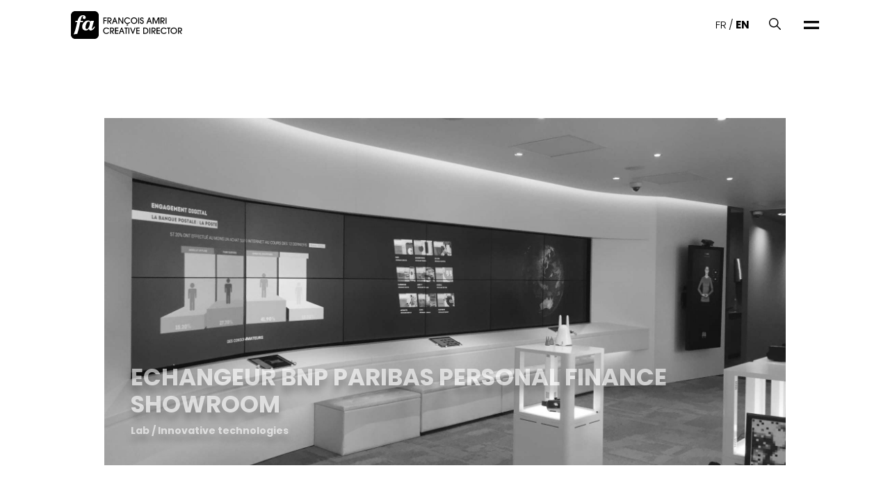

--- FILE ---
content_type: text/html; charset=UTF-8
request_url: https://www.francoisamri.com/
body_size: 13373
content:
<!doctype html>
<html lang="en">
    <head>
		<!-- Google Tag Manager -->
<script>(function(w,d,s,l,i){w[l]=w[l]||[];w[l].push({'gtm.start':
new Date().getTime(),event:'gtm.js'});var f=d.getElementsByTagName(s)[0],
j=d.createElement(s),dl=l!='dataLayer'?'&l='+l:'';j.async=true;j.src=
'https://www.googletagmanager.com/gtm.js?id='+i+dl;f.parentNode.insertBefore(j,f);
})(window,document,'script','dataLayer','GTM-M689T8J');</script>
<!-- End Google Tag Manager -->		<meta charset="utf-8">
<meta name="viewport" content="width=device-width,initial-scale=1.0,maximum-scale=1">
<meta name="viewport" content="initial-scale=1, viewport-fit=cover, user-scalable=no">
<meta name="msapplication-TileColor" content="#000000">
<meta name="theme-color" content="#ffffff">
<meta name="msapplication-navbutton-color" content="#ffffff">
<meta name="apple-mobile-web-app-capable" content="yes">
<meta name="apple-mobile-web-app-status-bar-style" content="default">
<meta name="mobile-web-app-capable" content="yes">
<meta http-equiv="X-UA-Compatible" content="ie=edge">
<link rel="canonical" href="https://www.francoisamri.com/">
<link rel="alternate" hreflang="fr" href="https://www.francoisamri.fr/">
<link rel="alternate" hreflang="en" href="https://www.francoisamri.com/">
<link rel="sitemap" type="application/xml" title="Sitemap" href="/sitemap.xml">
<link rel="icon" type="image/x-icon" href="/resources/favicon/favicon.ico">
<link rel="icon" type="image/png" sizes="32x32" href="/resources/favicon/favicon-32x32.png">
<link rel="icon" type="image/png" sizes="16x16" href="/resources/favicon/favicon-16x16.png">
<link rel="apple-touch-icon" sizes="180x180" href="/resources/favicon/apple-touch-icon.png">
<link rel="apple-touch-icon" type="image/png" sizes="76x76" href="/resources/favicon/apple-touch-icon-76x76.png">
<link rel="apple-touch-icon" type="image/png" sizes="72x72" href="/resources/favicon/apple-touch-icon-72x72.png">
<link rel="apple-touch-icon" type="image/png" sizes="60x60" href="/resources/favicon/apple-touch-icon-60x60.png">
<link rel="apple-touch-icon" type="image/png" sizes="57x57" href="/resources/favicon/apple-touch-icon-57x57.png">
<link rel="apple-touch-icon" type="image/png" sizes="114x114" href="/resources/favicon/apple-touch-icon-114x114.png">
<link rel="apple-touch-icon" type="image/png" sizes="120x120" href="/resources/favicon/apple-touch-icon-120x120.png">
<link rel="apple-touch-icon" type="image/png" sizes="144x144" href="/resources/favicon/apple-touch-icon-144x144.png">
<link rel="apple-touch-icon" type="image/png" sizes="152x152" href="/resources/favicon/apple-touch-icon-152x152.png">
<link rel="apple-touch-icon" type="image/png" sizes="180x180" href="/resources/favicon/apple-touch-icon-180x180.png">
<link rel="icon" type="image/png" sizes="192x192" href="/resources/favicon/android-chrome-192x192.png">
<link rel="icon" type="image/png" sizes="512x512" href="/resources/favicon/android-chrome-512x512.png">
<link rel="manifest" href="/resources/favicon/site.webmanifest?ver=01">
<link rel="mask-icon" href="/resources/favicon/safari-pinned-tab.svg" color="#444444">
<link href="/resources/fontes/poppins/fontface/stylesheet.css" rel="stylesheet" type="text/css">
<!-- <link href="/resources/fontes/raleway/fontface/stylesheet.css" rel="stylesheet" type="text/css"> -->
<!-- <link href="/resources/fontes/tex-gyre-adventor/fontface/stylesheet.css" rel="stylesheet" type="text/css"> -->		<title>François Amri - Creative Director / innovation</title>
		<meta name="description" content="François Amri - Creative and Innovation Director. Specialized in digital strategies and uses, engineering, experiential, immersive and polysensory design.">
		
		<link href="resources/css/reset.css?ver=1618189081" rel="stylesheet" type="text/css">
		<link href="resources/css/definition-global.css?ver=1618754173" rel="stylesheet" type="text/css">
		<link href="resources/css/main.css?ver=1684848413" rel="stylesheet" type="text/css">
		<link href="resources/css/projects.css?ver=1666492162" rel="stylesheet" type="text/css">
		
		<script src="resources/libraries/jquery/3.5.1/jquery.min.js"></script>
    </head>
    <body class="init" data-language="en">
		<!-- Google Tag Manager (noscript) -->
<noscript><iframe src="https://www.googletagmanager.com/ns.html?id=GTM-M689T8J"
height="0" width="0" style="display:none;visibility:hidden"></iframe></noscript>
<!-- End Google Tag Manager (noscript) -->		<div class="site">
			<div class="site-container">
				<div class="site-content">
	
					<div class="transition">
	<div class="transition-container">
		<div class="transition-content">
			
		</div>
	</div>
</div>					
					<div class="header">
	<div class="header-container">
		<div class="header-content">
		
			<div class="background">
				<div class="background-container">
					<div class="background-content">
					</div>
				</div>
			</div>
			
			<div class="areas">
				<div class="areas-container">
					<div class="areas-content">
					
						<section class="left-area">
							<div class="left-area-container">
								<div class="left-area-content">
									<div class="components">
										<div class="component brand">
											<div class="component-container brand-container">
												<div class="component-content brand-content">
													<a href="/">
														<span class="brand-picture-extended">
															<svg version="1.1" class="website-logo-extended-vector" xmlns="http://www.w3.org/2000/svg" xmlns:xlink="http://www.w3.org/1999/xlink" x="0px" y="0px" viewBox="0 0 400 100" xml:space="preserve">
																<path d="M84.9,100.06H15.16C6.79,100.05,0.01,93.27,0,84.9V15.16C0.01,6.79,6.79,0.01,15.16,0H84.9c8.37,0.01,15.15,6.79,15.16,15.16V84.9C100.05,93.27,93.27,100.05,84.9,100.06z M16.78,34.74l-1.25,4.47h7.26L18.1,59c-3.6,13.17-6.48,21.51-8.57,24.77l13.26-1.9c3.09-8.81,5.57-17.83,7.4-26.99l3.44-15.68h9.16l1.17-4.47h-9.31l0.73-3c0.76-3.73,1.95-7.36,3.56-10.81c0.77-1.64,2.4-2.7,4.21-2.73c1.07,0,1.61,0.25,1.61,0.73c-0.03,0.26-0.16,0.5-0.37,0.66c-1.03,1.16-1.65,2.63-1.76,4.18c-0.03,1.3,0.49,2.55,1.43,3.44c0.95,0.93,2.23,1.43,3.56,1.39c1.54,0.05,3.03-0.55,4.1-1.65c1.08-1.1,1.66-2.6,1.61-4.14c0.03-2.27-1.02-4.42-2.82-5.79c-2.07-1.57-4.62-2.38-7.22-2.27c-4.84,0.01-9.44,2.12-12.6,5.79c-3.29,4.16-5.6,9.02-6.75,14.2H16.78z M65.07,63.39L65.07,63.39c-0.04,0.79,0.03,1.57,0.22,2.34c0.34,1.22,1.11,2.27,2.16,2.97c1.13,0.77,2.48,1.16,3.85,1.13c4.21-0.37,8.05-2.53,10.55-5.94c1.84-2.05,3.46-4.29,4.85-6.67l-2.86-1.82c-1.28,2.03-2.74,3.94-4.36,5.72c-1.52,1.65-2.63,2.49-3.26,2.49c-0.27-0.02-0.53-0.15-0.7-0.37c-0.21-0.22-0.33-0.51-0.33-0.81c0.16-1.14,0.41-2.26,0.73-3.37l7.16-24.33H71.59l-1.02,3.52c-1.92-3.16-5.47-4.95-9.16-4.62c-5.64,0.11-10.95,2.66-14.55,7c-4.1,4.26-6.4,9.95-6.41,15.86c-0.12,3.52,1.16,6.95,3.55,9.53c2.37,2.49,5.69,3.84,9.12,3.74c2.27,0.06,4.53-0.44,6.56-1.46C61.8,67.07,63.63,65.4,65.07,63.39L65.07,63.39z M56.86,64.64c-1.28,0.04-2.5-0.55-3.26-1.58c-0.86-1.23-1.29-2.71-1.21-4.21c0.11-4.93,1.34-9.76,3.59-14.14c2.24-4.67,4.85-7.03,7.77-7.03c1.28-0.04,2.49,0.52,3.3,1.52c0.86,1.09,1.3,2.46,1.25,3.84c-0.08,2.33-0.45,4.65-1.1,6.89c-0.69,2.61-1.6,5.16-2.71,7.62C62.34,62.25,59.78,64.64,56.86,64.64z"/>
																<g>
																	<path d="M116.64,45.48V23.05h11.34v3h-8.07v6.73h8.07v3h-8.07v9.7H116.64z"/>
																	<path d="M141.99,45.48l-7.4-10.4h-0.06v10.4h-3.27V23.05h7.19c5.4,0,7.79,2.85,7.79,7.46c0,4.27-3.27,6.52-6.43,6.61l6.28,8.37H141.99z M136.93,34.63c3.82,0,6.03-1.49,6.03-4.4c0-2.58-2.06-4.18-4.97-4.18h-3.46v8.58H136.93z"/>
																	<path d="M164.19,45.48l-2.49-6.61h-8.06l-2.49,6.61h-3.46l8.52-22.44h2.94l8.52,22.44H164.19z M157.73,27.29h-0.06l-2.88,8.58h5.79L157.73,27.29z"/>
																	<path d="M184.75,45.48l-11.1-17.34h-0.06v17.34h-3.27V23.05h3.58l10.92,17.07h0.06V23.05h3.27v22.44H184.75z"/>
																	<path d="M200.57,48.43l0.88-2.67c-5.67-0.85-9.88-5.76-9.88-11.46c0-6.76,5.37-11.67,11.37-11.67c4.25,0,8.22,1.94,10.49,6.15h-3.94c-1.7-1.97-3.67-3.15-6.31-3.15c-4.7,0-8.34,3.97-8.34,8.43c0,4.7,3.55,8.85,8.16,8.85c2.33,0,4.43-0.91,6.25-2.97h4.03c-2.09,3.73-5.88,5.97-10.28,5.97l-0.51,1.64c0.18-0.03,0.36-0.03,0.58-0.03c1.49,0,2.52,1.18,2.52,2.55c0,1.67-1.27,2.88-2.97,2.88c-1.49,0-2.67-1.03-2.82-2.49h1.61c0.12,0.61,0.64,0.94,1.24,0.94c0.76,0,1.27-0.49,1.27-1.24c0-0.73-0.58-1.18-1.27-1.18c-0.39,0-0.76,0.15-1.03,0.42L200.57,48.43z"/>
																	<path d="M226.77,45.91c-6.22,0-11.49-5.34-11.49-11.4c0-6.88,5.28-11.89,11.58-11.89c6.67,0,11.76,5.25,11.76,11.49C238.63,40.91,233.38,45.91,226.77,45.91z M235.35,34.33c0-4.64-3.52-8.7-8.25-8.7c-6.06,0-8.55,5.21-8.55,8.55c0,4.52,3.27,8.73,8.4,8.73C232.26,42.91,235.35,38.42,235.35,34.33z"/>
																	<path d="M242.06,45.48V23.05h3.27v22.44H242.06z"/>
																	<path d="M258.18,28.87c0-2.03-1.3-3.24-3.15-3.24c-1.58,0-3,1.42-3,3.06c0,1.58,1.06,2.49,3.24,3.18c4.85,1.55,6.64,3.37,6.64,7.25c0,4.06-2.91,6.79-6.88,6.79c-4,0-6.85-2.85-6.91-7.06h3.27c0.03,2.43,1.46,4.06,3.64,4.06c2.18,0,3.61-1.58,3.61-3.79c0-1.64-0.73-2.67-3.12-3.49c-5.55-1.88-6.76-3.7-6.76-6.88c0-3.43,2.82-6.12,6.28-6.12c3.7,0,6.37,2.33,6.43,6.25H258.18z"/>
																	<path d="M287.93,45.48l-2.49-6.61h-8.06l-2.49,6.61h-3.46l8.52-22.44h2.94l8.52,22.44H287.93z M281.47,27.29h-0.06l-2.88,8.58h5.79L281.47,27.29z"/>
																	<path d="M314.58,45.48V26.54h-0.09l-7.55,18.95h-1.97l-7.58-18.95h-0.06v18.95h-3.27V23.05h5.15l6.73,17.19l6.76-17.19h5.15v22.44H314.58z"/>
																	<path d="M332.81,45.48l-7.4-10.4h-0.06v10.4h-3.27V23.05h7.19c5.4,0,7.79,2.85,7.79,7.46c0,4.27-3.27,6.52-6.43,6.61l6.28,8.37H332.81z M327.74,34.63c3.82,0,6.03-1.49,6.03-4.4c0-2.58-2.06-4.18-4.97-4.18h-3.46v8.58H327.74z"/>
																	<path d="M340.39,45.48V23.05h3.27v22.44H340.39z"/>
																	<path d="M137.53,76.32c-2.27,3.91-5.88,5.97-10.37,5.97c-6.21,0-11.34-5.58-11.34-11.55c0-6.76,5.34-11.73,11.37-11.73c4.25,0,8.22,1.94,10.49,6.15h-3.94c-1.7-1.97-3.67-3.15-6.31-3.15c-4.7,0-8.34,3.97-8.34,8.43c0,4.7,3.55,8.85,8.16,8.85c2.33,0,4.43-0.91,6.25-2.97H137.53z"/>
																	<path d="M151.09,81.87l-7.4-10.4h-0.06v10.4h-3.27V59.43h7.19c5.4,0,7.79,2.85,7.79,7.46c0,4.27-3.27,6.52-6.43,6.61l6.28,8.37H151.09z M146.02,71.02c3.82,0,6.03-1.49,6.03-4.4c0-2.58-2.06-4.18-4.97-4.18h-3.46v8.58H146.02z"/>
																	<path d="M158.37,81.87V59.43h12.1v3h-8.82v6.61h8.82v3h-8.82v6.82h8.82v3H158.37z"/>
																	<path d="M189.05,81.87l-2.49-6.61h-8.06l-2.49,6.61h-3.46l8.52-22.44h2.94l8.52,22.44H189.05z M182.59,63.68h-0.06l-2.88,8.58h5.79L182.59,63.68z"/>
																	<path d="M196.66,81.87V62.44h-4.31v-3h11.89v3h-4.31v19.43H196.66z"/>
																	<path d="M206.76,81.87V59.43h3.27v22.44H206.76z"/>
																	<path d="M221.68,81.87l-9.04-22.44h3.52l6.52,16.83l6.52-16.83h3.46l-9,22.44H221.68z"/>
																	<path d="M234.99,81.87V59.43h12.1v3h-8.82v6.61h8.82v3h-8.82v6.82h8.82v3H234.99z"/>
																	<path d="M259.7,81.87V59.43h7.79c6.79,0,10.95,5.37,10.95,11.22c0,6.85-4.34,11.22-11.43,11.22H259.7z M266.89,78.87c5.18,0,8.28-3.03,8.28-8.16c0-5.03-3.55-8.28-8.13-8.28h-4.06v16.43H266.89z"/>
																	<path d="M282.2,81.87V59.43h3.27v22.44H282.2z"/>
																	<path d="M300.42,81.87l-7.4-10.4h-0.06v10.4h-3.27V59.43h7.19c5.4,0,7.79,2.85,7.79,7.46c0,4.27-3.27,6.52-6.43,6.61l6.28,8.37H300.42z M295.36,71.02c3.82,0,6.03-1.49,6.03-4.4c0-2.58-2.06-4.18-4.97-4.18h-3.46v8.58H295.36z"/>
																	<path d="M307.7,81.87V59.43h12.1v3h-8.82v6.61h8.82v3h-8.82v6.82h8.82v3H307.7z"/>
																	<path d="M344.36,76.32c-2.27,3.91-5.88,5.97-10.37,5.97c-6.21,0-11.34-5.58-11.34-11.55c0-6.76,5.34-11.73,11.37-11.73c4.25,0,8.22,1.94,10.49,6.15h-3.94c-1.7-1.97-3.67-3.15-6.31-3.15c-4.7,0-8.34,3.97-8.34,8.43c0,4.7,3.55,8.85,8.16,8.85c2.33,0,4.43-0.91,6.25-2.97H344.36z"/>
																	<path d="M349.73,81.87V62.44h-4.31v-3h11.89v3H353v19.43H349.73z"/>
																	<path d="M369.74,82.29c-6.22,0-11.49-5.34-11.49-11.4c0-6.88,5.28-11.88,11.58-11.88c6.67,0,11.76,5.25,11.76,11.49C381.59,77.29,376.35,82.29,369.74,82.29z M378.32,70.71c0-4.64-3.52-8.7-8.25-8.7c-6.06,0-8.55,5.21-8.55,8.55c0,4.52,3.27,8.73,8.4,8.73C375.23,79.29,378.32,74.81,378.32,70.71z"/>
																	<path d="M395.45,81.87l-7.4-10.4h-0.06v10.4h-3.27V59.43h7.19c5.4,0,7.79,2.85,7.79,7.46c0,4.27-3.27,6.52-6.43,6.61l6.28,8.37H395.45z M390.39,71.02c3.82,0,6.03-1.49,6.03-4.4c0-2.58-2.06-4.18-4.97-4.18h-3.46v8.58H390.39z"/>
																</g>
															</svg>
														</span>
														<span class="brand-picture">
															<svg version="1.1" class="website-logo-vector" xmlns="http://www.w3.org/2000/svg" xmlns:xlink="http://www.w3.org/1999/xlink" x="0px" y="0px" viewBox="0 0 100 100" style="enable-background:new 0 0 100 100;" xml:space="preserve">
																<path d="M84.85,100h-69.7C6.79,99.99,0.01,93.21,0,84.85v-69.7C0.01,6.79,6.79,0.01,15.15,0h69.7C93.21,0.01,99.99,6.79,100,15.15v69.7C99.99,93.21,93.21,99.99,84.85,100z M16.77,34.72l-1.25,4.47h7.25l-4.69,19.77c-3.59,13.16-6.48,21.49-8.57,24.75l13.25-1.89c3.09-8.81,5.56-17.82,7.4-26.97l3.44-15.67h9.15l1.17-4.47h-9.3l0.73-3c0.76-3.73,1.95-7.35,3.55-10.8c0.77-1.64,2.4-2.7,4.21-2.73c1.07,0,1.61,0.25,1.61,0.73c-0.03,0.26-0.16,0.5-0.37,0.66c-1.03,1.16-1.65,2.63-1.76,4.17c-0.03,1.3,0.49,2.55,1.43,3.44c0.95,0.93,2.23,1.43,3.55,1.39c1.54,0.05,3.02-0.55,4.1-1.65c1.07-1.1,1.66-2.6,1.61-4.14c0.03-2.27-1.02-4.41-2.82-5.78c-2.07-1.57-4.62-2.37-7.22-2.27c-4.84,0.01-9.43,2.12-12.59,5.78c-3.29,4.16-5.59,9.01-6.74,14.19H16.77z M65.02,63.35L65.02,63.35c-0.04,0.79,0.03,1.57,0.22,2.34c0.34,1.22,1.11,2.27,2.16,2.96c1.13,0.77,2.48,1.16,3.85,1.13c4.2-0.37,8.04-2.53,10.54-5.93c1.84-2.05,3.46-4.29,4.85-6.67l-2.86-1.82c-1.28,2.03-2.73,3.94-4.35,5.71c-1.52,1.65-2.63,2.49-3.26,2.49c-0.27-0.02-0.53-0.15-0.7-0.37c-0.21-0.22-0.33-0.5-0.33-0.81c0.16-1.14,0.41-2.26,0.73-3.37l7.15-24.31H71.55l-1.02,3.52c-1.92-3.16-5.47-4.95-9.15-4.62c-5.63,0.11-10.94,2.66-14.55,7c-4.1,4.26-6.4,9.94-6.41,15.85c-0.12,3.52,1.16,6.94,3.55,9.52c2.37,2.48,5.69,3.84,9.12,3.73c2.27,0.06,4.53-0.44,6.56-1.46C61.76,67.02,63.59,65.35,65.02,63.35L65.02,63.35z M56.82,64.6c-1.28,0.04-2.5-0.55-3.26-1.58c-0.86-1.23-1.29-2.71-1.21-4.21c0.11-4.92,1.34-9.75,3.59-14.13c2.24-4.67,4.85-7.03,7.76-7.03c1.27-0.04,2.49,0.52,3.29,1.52c0.86,1.09,1.3,2.45,1.25,3.84c-0.08,2.33-0.45,4.65-1.1,6.88c-0.69,2.61-1.6,5.16-2.71,7.62C62.3,62.21,59.74,64.6,56.82,64.6z"/>
															</svg>
														</span>
														<span class="brand-text">
															François Amri<br />
															Creative director	
														</span>
													</a>
												</div>
											</div>	
										</div>
									</div>
								</div>
							</div>		
						</section>
						
						<section class="center-area">
							<div class="center-area-container">
								<div class="center-area-content">
									<div class="components">
									</div>
								</div>
							</div>		
						</section>
						
						<section class="right-area">
							<div class="right-area-container">
								<div class="right-area-content">
									<div class="components">
										<div class="component header-menu">
											<div class="component-container header-menu-container">
												<div class="component-content header-menu-content">
																										<ul class="header-menu-list"><!--
																											--><li class="header-menu-list-item">
																<a href="/index.php">
																	Realizations																</a>
															</li><!--
																											--><li class="header-menu-list-item">
																<a href="/page-about.php">
																	About																</a>
															</li><!--
																											--><li class="header-menu-list-item">
																<a href="/contact.php">
																	Contact																</a>
															</li><!--
																											--><li class="header-menu-list-item">
																<a href="https://en.2makesense.com">
																	Also discover 2makesense																</a>
															</li><!--
																									 --></ul>
												</div>
											</div>	
										</div>
										<div class="component lang">
											<div class="component-container lang-container">
												<div class="component-content lang-content">
													<span class="lang-text">
																												<span class="lang-option inactive"><a href="https://www.francoisamri.fr/">FR</a></span><span class="space">&nbsp;</span><span class="separator">/</span><span class="space">&nbsp;</span><span class="lang-option active"><a href="https://www.francoisamri.com/">EN</a></span>
													</span>
												</div>
											</div>	
										</div>
										<div class="component search">
											<div class="component-container search-container">
												<div class="component-content search-content">
													<a href="#">
														<span class="search-picture">
															<svg version="1.1" xmlns="http://www.w3.org/2000/svg" xmlns:xlink="http://www.w3.org/1999/xlink" x="0px" y="0px" viewBox="0 0 100 100" xml:space="preserve">
																<path d="M98.83,92.67l-27.9-28.16c13.66-17.21,10.79-42.23-6.42-55.89S22.29-2.16,8.63,15.05s-10.79,42.23,6.42,55.89c14.63,11.61,35.37,11.49,49.85-0.31L92.61,98.6c1.63,1.71,4.34,1.78,6.06,0.16C100.38,97.11,100.45,94.4,98.83,92.67z M39.69,70.96c-17.34,0-31.39-14.06-31.39-31.39c0-17.34,14.06-31.39,31.39-31.39s31.39,14.06,31.39,31.39c0,8.32-3.31,16.31-9.19,22.19C56.02,67.68,48.02,70.99,39.69,70.96z"/>
															</svg>
														</span>
													</a>
												</div>
											</div>	
										</div>
										<div class="component hamburger-menu">
											<div class="component-container hamburger-menu-container">
												<div class="component-content hamburger-menu-content">
													<a href="#">
														<span class="hamburger-menu-picture open">
															<svg version="1.1" class="hamburger-menu-vector" xmlns="http://www.w3.org/2000/svg" xmlns:xlink="http://www.w3.org/1999/xlink" x="0px" y="0px" viewBox="0 0 100 100" xml:space="preserve">
																<g><rect y="61.75" width="100" height="15.07"/></g>
																<g><rect y="23.17" width="100" height="15.07"/></g>
															</svg>
														</span>
														<span class="hamburger-menu-picture close hidden">
															<svg viewBox="0 0 329.26933 329" xmlns="http://www.w3.org/2000/svg"><path d="m194.800781 164.769531 128.210938-128.214843c8.34375-8.339844 8.34375-21.824219 0-30.164063-8.339844-8.339844-21.824219-8.339844-30.164063 0l-128.214844 128.214844-128.210937-128.214844c-8.34375-8.339844-21.824219-8.339844-30.164063 0-8.34375 8.339844-8.34375 21.824219 0 30.164063l128.210938 128.214843-128.210938 128.214844c-8.34375 8.339844-8.34375 21.824219 0 30.164063 4.15625 4.160156 9.621094 6.25 15.082032 6.25 5.460937 0 10.921875-2.089844 15.082031-6.25l128.210937-128.214844 128.214844 128.214844c4.160156 4.160156 9.621094 6.25 15.082032 6.25 5.460937 0 10.921874-2.089844 15.082031-6.25 8.34375-8.339844 8.34375-21.824219 0-30.164063zm0 0"/></svg>
														</span>
													</a>
												</div>
											</div>	
										</div>
									</div>
								</div>
							</div>		
						</section>
					
					</div>
				</div>
			</div>

			<div class="menu-panel">
				<div class="menu-panel-container">
					<div class="menu-panel-content">
						<ul class="menu-panel-sections"><!--
						 --><li class="menu-panel-section section-menu">
								<ul class="menu-panel-list"><!--
																 --><li class="menu-panel-list-item">
									 	<a href="/index.php">
										 	Realizations										</a>
									</li><!--
																 --><li class="menu-panel-list-item">
									 	<a href="/page-about.php">
										 	About										</a>
									</li><!--
																 --><li class="menu-panel-list-item">
									 	<a href="/contact.php">
										 	Contact										</a>
									</li><!--
																 --><li class="menu-panel-list-item">
									 	<a href="https://en.2makesense.com">
										 	Also discover 2makesense										</a>
									</li><!--
															 --></ul>
							</li><!--
						 --><li class="menu-panel-section section-browse">
								<div class="wrapper-search">
									<span class="search-icon">
										<svg version="1.1" xmlns="http://www.w3.org/2000/svg" xmlns:xlink="http://www.w3.org/1999/xlink" x="0px" y="0px" viewBox="0 0 100 100" xml:space="preserve"><path d="M98.83,92.67l-27.9-28.16c13.66-17.21,10.79-42.23-6.42-55.89S22.29-2.16,8.63,15.05s-10.79,42.23,6.42,55.89c14.63,11.61,35.37,11.49,49.85-0.31L92.61,98.6c1.63,1.71,4.34,1.78,6.06,0.16C100.38,97.11,100.45,94.4,98.83,92.67z M39.69,70.96c-17.34,0-31.39-14.06-31.39-31.39c0-17.34,14.06-31.39,31.39-31.39s31.39,14.06,31.39,31.39c0,8.32-3.31,16.31-9.19,22.19C56.02,67.68,48.02,70.99,39.69,70.96z"/></svg>
									</span>
									<input class="search" placeholder="Search..." type="text" >
								</div>  
							</li><!--
					 --></ul>
					</div>
				</div>
			</div>
			
		</div>
	</div>	
</div>
					<div class="prototype">
						<div class="showcase-content">
							<img src="" alt="">
						</div>
					</div>
				
					<div class="wrapper">
					
						<div class="topview">
							<div class="topview-container">
								<div class="topview-content">
								</div>
							</div>
						</div>
					
						<div class="projects">
							<div class="projects-container">
								<div class="projects-content">
								<div class="project checked" data-header="medias/8d6c26d45e43474bf7eab486f238a2f8_showcase.jpg" data-header-class="">
	<div class="project-container">
		<div class="project-content">
		
			<div class="background">
				<div class="background-container">
					<div class="background-content">
					</div>
				</div>
			</div>
			
			<div class="showcase" >
				<div class="showcase-container">
					<div data-class="showcase-content" class="showcase-content" >
	<img  src="medias/8d6c26d45e43474bf7eab486f238a2f8_showcase.jpg" alt="" data-rjs="2">
</div>
				</div>
			</div>
			
			<div class="overlay">
				<div class="overlay-container">
					<div class="overlay-content">
					</div>
				</div>
			</div>
			
		</div>
		<div class="project-description-content">
		
			<div class="description ">
				<div class="description-container">
					<div class="description-content">
						<div class="description-title-group">
													<div class="title">
								<div class="title-container">
									<div class="title-content">
										Echangeur BNP Paribas Personal Finance<br />Showroom 									</div>
								</div>
							</div>
						</div>
						<div class="info">
							Lab / Innovative technologies						</div>
						
											<ul class="actions">
							<li class="action">
								<div class="button">
									<a href="project-showroom-echangeur-by-bnp-paribas-personal-finance.php">View project</a>
								</div>
							</li>
						</ul>
										</div>
				</div>
			</div>
			
					
		</div>
	</div>	
</div><div class="project" data-header="medias/bf63cdc25f068d2926a276fbe64ecf5a_showcase.jpg" data-header-class="">
	<div class="project-container">
		<div class="project-content">
		
			<div class="background">
				<div class="background-container">
					<div class="background-content">
					</div>
				</div>
			</div>
			
			<div class="showcase" >
				<div class="showcase-container">
									</div>
			</div>
			
			<div class="overlay">
				<div class="overlay-container">
					<div class="overlay-content">
					</div>
				</div>
			</div>
			
		</div>
		<div class="project-description-content">
		
			<div class="description ">
				<div class="description-container">
					<div class="description-content">
						<div class="description-title-group">
													<div class="title">
								<div class="title-container">
									<div class="title-content">
										Image studio pavilion <br />Futur l'expo at Futuroscope Park									</div>
								</div>
							</div>
						</div>
						<div class="info">
							Attraction						</div>
						
											<ul class="actions">
							<li class="action">
								<div class="button">
									<a href="project-futur-lexpo-au-parc-du-futuroscope.php">View project</a>
								</div>
							</li>
						</ul>
										</div>
				</div>
			</div>
			
					
		</div>
	</div>	
</div><div class="project" data-header="medias/38be5f124a260f91949f34716652252e_showcase.jpg" data-header-class="showcase-content-step1">
	<div class="project-container">
		<div class="project-content">
		
			<div class="background">
				<div class="background-container">
					<div class="background-content">
					</div>
				</div>
			</div>
			
			<div class="showcase" >
				<div class="showcase-container">
									</div>
			</div>
			
			<div class="overlay">
				<div class="overlay-container">
					<div class="overlay-content">
					</div>
				</div>
			</div>
			
		</div>
		<div class="project-description-content">
		
			<div class="description ">
				<div class="description-container">
					<div class="description-content">
						<div class="description-title-group">
													<div class="title">
								<div class="title-container">
									<div class="title-content">
										Mona Lisa, <br />a journey through the masterpiece									</div>
								</div>
							</div>
						</div>
						<div class="info">
							Immersive exhibition						</div>
						
											<ul class="actions">
							<li class="action">
								<div class="button">
									<a href="project-la-joconde-voyage-au-coeur-dune-oeuvre-v2.php">View project</a>
								</div>
							</li>
						</ul>
										</div>
				</div>
			</div>
			
					
		</div>
	</div>	
</div><div class="project" data-header="medias/758449b131adeaea4efc0c38f88c1c55_showcase.jpg" data-header-class="transition-to-video">
	<div class="project-container">
		<div class="project-content">
		
			<div class="background">
				<div class="background-container">
					<div class="background-content">
					</div>
				</div>
			</div>
			
			<div class="showcase" >
				<div class="showcase-container">
									</div>
			</div>
			
			<div class="overlay">
				<div class="overlay-container">
					<div class="overlay-content">
					</div>
				</div>
			</div>
			
		</div>
		<div class="project-description-content">
		
			<div class="description ">
				<div class="description-container">
					<div class="description-content">
						<div class="description-title-group">
													<div class="title">
								<div class="title-container">
									<div class="title-content">
										360° show <br />Immersion at the Caen Memorial									</div>
								</div>
							</div>
						</div>
						<div class="info">
							Scenography						</div>
						
											<ul class="actions">
							<li class="action">
								<div class="button">
									<a href="project-spectacle-sphere-immersion-a-360-au-memorial-de-caen.php">View project</a>
								</div>
							</li>
						</ul>
										</div>
				</div>
			</div>
			
					
		</div>
	</div>	
</div><div class="project" data-header="medias/66fb124998b7dcf0d82ac38e1728b8c9_showcase.jpg" data-header-class="hidden">
	<div class="project-container">
		<div class="project-content">
		
			<div class="background">
				<div class="background-container">
					<div class="background-content">
					</div>
				</div>
			</div>
			
			<div class="showcase" >
				<div class="showcase-container">
									</div>
			</div>
			
			<div class="overlay">
				<div class="overlay-container">
					<div class="overlay-content">
					</div>
				</div>
			</div>
			
		</div>
		<div class="project-description-content">
		
			<div class="description iconized">
				<div class="description-container">
					<div class="description-content">
						<div class="description-title-group">
													<div class="icon">
								<div class="icon-container">
									<div class="icon-content">
										<img src="medias/5a0b664718d40de047f5e2448295c8b3.jpg" alt="">
									</div>
								</div>	
							</div>
													<div class="title">
								<div class="title-container">
									<div class="title-content">
										Operation Dynamo <br />Dunkirk 1940									</div>
								</div>
							</div>
						</div>
						<div class="info">
							Mobile Application / Open Air Museum						</div>
						
											<ul class="actions">
							<li class="action">
								<div class="button">
									<a href="project-app-operation-dynamo-dunkerque-1940.php">View project</a>
								</div>
							</li>
						</ul>
										</div>
				</div>
			</div>
			
					
		</div>
	</div>	
</div><div class="project" data-header="medias/100a2bf0f352b2037b9dc83417c02acd_showcase.jpg" data-header-class="showcase-content-step1">
	<div class="project-container">
		<div class="project-content">
		
			<div class="background">
				<div class="background-container">
					<div class="background-content">
					</div>
				</div>
			</div>
			
			<div class="showcase" >
				<div class="showcase-container">
									</div>
			</div>
			
			<div class="overlay">
				<div class="overlay-container">
					<div class="overlay-content">
					</div>
				</div>
			</div>
			
		</div>
		<div class="project-description-content">
		
			<div class="description ">
				<div class="description-container">
					<div class="description-content">
						<div class="description-title-group">
													<div class="title">
								<div class="title-container">
									<div class="title-content">
										Monet <br />Exposition									</div>
								</div>
							</div>
						</div>
						<div class="info">
							Immersive scenography						</div>
						
											<ul class="actions">
							<li class="action">
								<div class="button">
									<a href="project-exposition-monet.php">View project</a>
								</div>
							</li>
						</ul>
										</div>
				</div>
			</div>
			
					
		</div>
	</div>	
</div><div class="project" data-header="medias/4cf93c8975530c109427df0cee9dee03_showcase.jpg" data-header-class="">
	<div class="project-container">
		<div class="project-content">
		
			<div class="background">
				<div class="background-container">
					<div class="background-content">
					</div>
				</div>
			</div>
			
			<div class="showcase" >
				<div class="showcase-container">
									</div>
			</div>
			
			<div class="overlay">
				<div class="overlay-container">
					<div class="overlay-content">
					</div>
				</div>
			</div>
			
		</div>
		<div class="project-description-content">
		
			<div class="description ">
				<div class="description-container">
					<div class="description-content">
						<div class="description-title-group">
													<div class="title">
								<div class="title-container">
									<div class="title-content">
										Exhibition #HumainDemain<br /> Discover yourself with prostheses and exoskeletons									</div>
								</div>
							</div>
						</div>
						<div class="info">
							Immersive exhibition						</div>
						
											<ul class="actions">
							<li class="action">
								<div class="button">
									<a href="project-exposition-humaindemain-decouvrez-vous-avec-des-protheses-et-exosquelettes.php">View project</a>
								</div>
							</li>
						</ul>
										</div>
				</div>
			</div>
			
					
		</div>
	</div>	
</div><div class="project" data-header="medias/1511548a9e048a9bc43522da8cdd6370_showcase.jpg" data-header-class="">
	<div class="project-container">
		<div class="project-content">
		
			<div class="background">
				<div class="background-container">
					<div class="background-content">
					</div>
				</div>
			</div>
			
			<div class="showcase" >
				<div class="showcase-container">
									</div>
			</div>
			
			<div class="overlay">
				<div class="overlay-container">
					<div class="overlay-content">
					</div>
				</div>
			</div>
			
		</div>
		<div class="project-description-content">
		
			<div class="description ">
				<div class="description-container">
					<div class="description-content">
						<div class="description-title-group">
													<div class="title">
								<div class="title-container">
									<div class="title-content">
										KSB @The Extraordinary Factory 2018 <br />at the Grand-Palais									</div>
								</div>
							</div>
						</div>
						<div class="info">
							Interactive experiences						</div>
						
											<ul class="actions">
							<li class="action">
								<div class="button">
									<a href="project-ksb-l-usine-extraordinaire-2018-au-grand-palais.php">View project</a>
								</div>
							</li>
						</ul>
										</div>
				</div>
			</div>
			
					
		</div>
	</div>	
</div><div class="project" data-header="medias/ac4fe86d77ec3b71630bd8dac6daf97a_showcase.jpg" data-header-class="">
	<div class="project-container">
		<div class="project-content">
		
			<div class="background">
				<div class="background-container">
					<div class="background-content">
					</div>
				</div>
			</div>
			
			<div class="showcase" >
				<div class="showcase-container">
									</div>
			</div>
			
			<div class="overlay">
				<div class="overlay-container">
					<div class="overlay-content">
					</div>
				</div>
			</div>
			
		</div>
		<div class="project-description-content">
		
			<div class="description ">
				<div class="description-container">
					<div class="description-content">
						<div class="description-title-group">
													<div class="title">
								<div class="title-container">
									<div class="title-content">
										Access Panel BNP - Online									</div>
								</div>
							</div>
						</div>
						<div class="info">
							Datavisualization system						</div>
						
											<ul class="actions">
							<li class="action">
								<div class="button">
									<a href="project-bnp-access-panel-web.php">View project</a>
								</div>
							</li>
						</ul>
										</div>
				</div>
			</div>
			
					
		</div>
	</div>	
</div><div class="project" data-header="medias/d3f99e4df836ed7e349df77e1a4eb729_showcase.jpg" data-header-class="transition-to-video">
	<div class="project-container">
		<div class="project-content">
		
			<div class="background">
				<div class="background-container">
					<div class="background-content">
					</div>
				</div>
			</div>
			
			<div class="showcase" >
				<div class="showcase-container">
									</div>
			</div>
			
			<div class="overlay">
				<div class="overlay-container">
					<div class="overlay-content">
					</div>
				</div>
			</div>
			
		</div>
		<div class="project-description-content">
		
			<div class="description ">
				<div class="description-container">
					<div class="description-content">
						<div class="description-title-group">
													<div class="title">
								<div class="title-container">
									<div class="title-content">
										Energy Manager<br/>the serious game of Total Solar Expert									</div>
								</div>
							</div>
						</div>
						<div class="info">
							Serious game						</div>
						
											<ul class="actions">
							<li class="action">
								<div class="button">
									<a href="project-total-solar-expert-energy-manager.php">View project</a>
								</div>
							</li>
						</ul>
										</div>
				</div>
			</div>
			
					
		</div>
	</div>	
</div><div class="project" data-header="medias/3c7412c961bc0e6ed35c97a64aed9944_showcase.jpg" data-header-class="">
	<div class="project-container">
		<div class="project-content">
		
			<div class="background">
				<div class="background-container">
					<div class="background-content">
					</div>
				</div>
			</div>
			
			<div class="showcase" >
				<div class="showcase-container">
									</div>
			</div>
			
			<div class="overlay">
				<div class="overlay-container">
					<div class="overlay-content">
					</div>
				</div>
			</div>
			
		</div>
		<div class="project-description-content">
		
			<div class="description iconized">
				<div class="description-container">
					<div class="description-content">
						<div class="description-title-group">
													<div class="icon">
								<div class="icon-container">
									<div class="icon-content">
										<img src="medias/d25b35f8257774d6cdb5cbc4cbc908b4.png" alt="">
									</div>
								</div>	
							</div>
													<div class="title">
								<div class="title-container">
									<div class="title-content">
										App ONF La futaie des Clos <br />Domaine de Bercé									</div>
								</div>
							</div>
						</div>
						<div class="info">
							Innovative app for a site classified as "Forêt d'Exception"						</div>
						
											<ul class="actions">
							<li class="action">
								<div class="button">
									<a href="project-application-onf-la-futaie-des-clos-domaine-de-berce.php">View project</a>
								</div>
							</li>
						</ul>
										</div>
				</div>
			</div>
			
					
		</div>
	</div>	
</div><div class="project" data-header="medias/3c8d43ae22283b0f5b1e63fa938edb75_showcase.jpg" data-header-class="">
	<div class="project-container">
		<div class="project-content">
		
			<div class="background">
				<div class="background-container">
					<div class="background-content">
					</div>
				</div>
			</div>
			
			<div class="showcase" >
				<div class="showcase-container">
									</div>
			</div>
			
			<div class="overlay">
				<div class="overlay-container">
					<div class="overlay-content">
					</div>
				</div>
			</div>
			
		</div>
		<div class="project-description-content">
		
			<div class="description ">
				<div class="description-container">
					<div class="description-content">
						<div class="description-title-group">
													<div class="title">
								<div class="title-container">
									<div class="title-content">
										Cité de l'Espace - Children's Base <br />Become a cosmonaut and build your rover									</div>
								</div>
							</div>
						</div>
						<div class="info">
							Concept proposal | visit experience						</div>
						
											<ul class="actions">
							<li class="action">
								<div class="button">
									<a href="project-base-des-enfants-cite-de-lespace-deviens-cosmonaute-et-construit-ton-rover.php">View project</a>
								</div>
							</li>
						</ul>
										</div>
				</div>
			</div>
			
					
		</div>
	</div>	
</div><div class="project" data-header="medias/d430e19915b895a5a4773c9549d1abd8_showcase.jpg" data-header-class="">
	<div class="project-container">
		<div class="project-content">
		
			<div class="background">
				<div class="background-container">
					<div class="background-content">
					</div>
				</div>
			</div>
			
			<div class="showcase" >
				<div class="showcase-container">
									</div>
			</div>
			
			<div class="overlay">
				<div class="overlay-container">
					<div class="overlay-content">
					</div>
				</div>
			</div>
			
		</div>
		<div class="project-description-content">
		
			<div class="description ">
				<div class="description-container">
					<div class="description-content">
						<div class="description-title-group">
													<div class="title">
								<div class="title-container">
									<div class="title-content">
										Comatelec Schréder									</div>
								</div>
							</div>
						</div>
						<div class="info">
							Institutional communication (video & VR)						</div>
						
											<ul class="actions">
							<li class="action">
								<div class="button">
									<a href="project-comatelec-schreder-identite-augmentee.php">View project</a>
								</div>
							</li>
						</ul>
										</div>
				</div>
			</div>
			
					
		</div>
	</div>	
</div><div class="project" data-header="medias/1966408dbfb437b6a30d5959f69e639f_showcase.jpg" data-header-class="">
	<div class="project-container">
		<div class="project-content">
		
			<div class="background">
				<div class="background-container">
					<div class="background-content">
					</div>
				</div>
			</div>
			
			<div class="showcase" >
				<div class="showcase-container">
									</div>
			</div>
			
			<div class="overlay">
				<div class="overlay-container">
					<div class="overlay-content">
					</div>
				</div>
			</div>
			
		</div>
		<div class="project-description-content">
		
			<div class="description ">
				<div class="description-container">
					<div class="description-content">
						<div class="description-title-group">
													<div class="title">
								<div class="title-container">
									<div class="title-content">
										Comatelec Schréder									</div>
								</div>
							</div>
						</div>
						<div class="info">
							Demonstration showroom						</div>
						
											<ul class="actions">
							<li class="action">
								<div class="button">
									<a href="project-comatelec-schreder-scenographie.php">View project</a>
								</div>
							</li>
						</ul>
										</div>
				</div>
			</div>
			
					
		</div>
	</div>	
</div><div class="project" data-header="medias/dd628422ce9282dfd32f2b586040fb9d_showcase.jpg" data-header-class="">
	<div class="project-container">
		<div class="project-content">
		
			<div class="background">
				<div class="background-container">
					<div class="background-content">
					</div>
				</div>
			</div>
			
			<div class="showcase" >
				<div class="showcase-container">
									</div>
			</div>
			
			<div class="overlay">
				<div class="overlay-container">
					<div class="overlay-content">
					</div>
				</div>
			</div>
			
		</div>
		<div class="project-description-content">
		
			<div class="description ">
				<div class="description-container">
					<div class="description-content">
						<div class="description-title-group">
													<div class="title">
								<div class="title-container">
									<div class="title-content">
										IntuiConnect									</div>
								</div>
							</div>
						</div>
						<div class="info">
							1st cloud dedicated to facilitating valorization and digital enhancement, as well as innovative designs.						</div>
						
											<ul class="actions">
							<li class="action">
								<div class="button">
									<a href="project-intuiconnect.php">View project</a>
								</div>
							</li>
						</ul>
										</div>
				</div>
			</div>
			
					
		</div>
	</div>	
</div><div class="project" data-header="medias/cc8d530af9a35417f5eae4440b151c1d_showcase.jpg" data-header-class="">
	<div class="project-container">
		<div class="project-content">
		
			<div class="background">
				<div class="background-container">
					<div class="background-content">
					</div>
				</div>
			</div>
			
			<div class="showcase" >
				<div class="showcase-container">
									</div>
			</div>
			
			<div class="overlay">
				<div class="overlay-container">
					<div class="overlay-content">
					</div>
				</div>
			</div>
			
		</div>
		<div class="project-description-content">
		
			<div class="description ">
				<div class="description-container">
					<div class="description-content">
						<div class="description-title-group">
													<div class="title">
								<div class="title-container">
									<div class="title-content">
										Immersion et Découverte									</div>
								</div>
							</div>
						</div>
						<div class="info">
							Indoor and outdoor immersive visit apps !						</div>
						
											<ul class="actions">
							<li class="action">
								<div class="button">
									<a href="project-immersionetdecouverte.php">View project</a>
								</div>
							</li>
						</ul>
										</div>
				</div>
			</div>
			
					
		</div>
	</div>	
</div><div class="project" data-header="medias/6842b9b4109d82c16b9e995cfe560988_showcase.jpg" data-header-class="">
	<div class="project-container">
		<div class="project-content">
		
			<div class="background">
				<div class="background-container">
					<div class="background-content">
					</div>
				</div>
			</div>
			
			<div class="showcase" >
				<div class="showcase-container">
									</div>
			</div>
			
			<div class="overlay">
				<div class="overlay-container">
					<div class="overlay-content">
					</div>
				</div>
			</div>
			
		</div>
		<div class="project-description-content">
		
			<div class="description ">
				<div class="description-container">
					<div class="description-content">
						<div class="description-title-group">
													<div class="title">
								<div class="title-container">
									<div class="title-content">
										Naester (Perigee Next)									</div>
								</div>
							</div>
						</div>
						<div class="info">
							Fot Technologies - DAM & publishing CMS online						</div>
						
											<ul class="actions">
							<li class="action">
								<div class="button">
									<a href="project-naester.php">View project</a>
								</div>
							</li>
						</ul>
										</div>
				</div>
			</div>
			
					
		</div>
	</div>	
</div><div class="project" data-header="medias/f73473afd31f177294ade8c11629eacf_showcase.jpg" data-header-class="">
	<div class="project-container">
		<div class="project-content">
		
			<div class="background">
				<div class="background-container">
					<div class="background-content">
					</div>
				</div>
			</div>
			
			<div class="showcase" >
				<div class="showcase-container">
									</div>
			</div>
			
			<div class="overlay">
				<div class="overlay-container">
					<div class="overlay-content">
					</div>
				</div>
			</div>
			
		</div>
		<div class="project-description-content">
		
			<div class="description iconized">
				<div class="description-container">
					<div class="description-content">
						<div class="description-title-group">
													<div class="icon">
								<div class="icon-container">
									<div class="icon-content">
										<img src="medias/cb4877d0d74722718eaef9e4c9af9843.png" alt="">
									</div>
								</div>	
							</div>
													<div class="title">
								<div class="title-container">
									<div class="title-content">
										States of Light									</div>
								</div>
							</div>
						</div>
						<div class="info">
							Virtually discover the scientific phenomena of light with physical objects						</div>
						
											<ul class="actions">
							<li class="action">
								<div class="button">
									<a href="project-states-of-light.php">View project</a>
								</div>
							</li>
						</ul>
										</div>
				</div>
			</div>
			
					
		</div>
	</div>	
</div><div class="project" data-header="medias/e1ac0ef690305899aca9c97476f23149_showcase.jpg" data-header-class="">
	<div class="project-container">
		<div class="project-content">
		
			<div class="background">
				<div class="background-container">
					<div class="background-content">
					</div>
				</div>
			</div>
			
			<div class="showcase" >
				<div class="showcase-container">
									</div>
			</div>
			
			<div class="overlay">
				<div class="overlay-container">
					<div class="overlay-content">
					</div>
				</div>
			</div>
			
		</div>
		<div class="project-description-content">
		
			<div class="description ">
				<div class="description-container">
					<div class="description-content">
						<div class="description-title-group">
													<div class="title">
								<div class="title-container">
									<div class="title-content">
										Discover the solar system <br/>in VR									</div>
								</div>
							</div>
						</div>
						<div class="info">
							Interactive experience						</div>
						
											<ul class="actions">
							<li class="action">
								<div class="button">
									<a href="project-decouvrir-le-systeme-solaire-en-vr.php">View project</a>
								</div>
							</li>
						</ul>
										</div>
				</div>
			</div>
			
					
		</div>
	</div>	
</div><div class="project" data-header="medias/d55ff1747f7e7c14c95bd26077a7cb27_showcase.jpg" data-header-class="">
	<div class="project-container">
		<div class="project-content">
		
			<div class="background">
				<div class="background-container">
					<div class="background-content">
					</div>
				</div>
			</div>
			
			<div class="showcase" >
				<div class="showcase-container">
									</div>
			</div>
			
			<div class="overlay">
				<div class="overlay-container">
					<div class="overlay-content">
					</div>
				</div>
			</div>
			
		</div>
		<div class="project-description-content">
		
			<div class="description ">
				<div class="description-container">
					<div class="description-content">
						<div class="description-title-group">
													<div class="title">
								<div class="title-container">
									<div class="title-content">
										Staples - JPG									</div>
								</div>
							</div>
						</div>
						<div class="info">
							mail order & e-commerce						</div>
						
											<ul class="actions">
							<li class="action">
								<div class="button">
									<a href="project-staples-jpg.php">View project</a>
								</div>
							</li>
						</ul>
										</div>
				</div>
			</div>
			
					
		</div>
	</div>	
</div><div class="project" data-header="medias/969b8b65044009024b5dc1e1b88abbaf_showcase.jpg" data-header-class="">
	<div class="project-container">
		<div class="project-content">
		
			<div class="background">
				<div class="background-container">
					<div class="background-content">
					</div>
				</div>
			</div>
			
			<div class="showcase" >
				<div class="showcase-container">
									</div>
			</div>
			
			<div class="overlay">
				<div class="overlay-container">
					<div class="overlay-content">
					</div>
				</div>
			</div>
			
		</div>
		<div class="project-description-content">
		
			<div class="description ">
				<div class="description-container">
					<div class="description-content">
						<div class="description-title-group">
													<div class="title">
								<div class="title-container">
									<div class="title-content">
										French red cross									</div>
								</div>
							</div>
						</div>
						<div class="info">
							Communications						</div>
						
											<ul class="actions">
							<li class="action">
								<div class="button">
									<a href="project-communications-croix-rouge-francaise.php">View project</a>
								</div>
							</li>
						</ul>
										</div>
				</div>
			</div>
			
					
		</div>
	</div>	
</div><div class="project" data-header="medias/d6e2ac5e8a13cd6c9f44295c0c2c898e_showcase.jpg" data-header-class="">
	<div class="project-container">
		<div class="project-content">
		
			<div class="background">
				<div class="background-container">
					<div class="background-content">
					</div>
				</div>
			</div>
			
			<div class="showcase" >
				<div class="showcase-container">
									</div>
			</div>
			
			<div class="overlay">
				<div class="overlay-container">
					<div class="overlay-content">
					</div>
				</div>
			</div>
			
		</div>
		<div class="project-description-content">
		
			<div class="description ">
				<div class="description-container">
					<div class="description-content">
						<div class="description-title-group">
													<div class="title">
								<div class="title-container">
									<div class="title-content">
										Jasmin Magazine									</div>
								</div>
							</div>
						</div>
						<div class="info">
							Number zero						</div>
						
											<ul class="actions">
							<li class="action">
								<div class="button">
									<a href="project-jasmin-numero-zero.php">View project</a>
								</div>
							</li>
						</ul>
										</div>
				</div>
			</div>
			
					
		</div>
	</div>	
</div>								</div>
							</div>
						</div>
				
					</div>
					
					<div class="footer">
	<div class="footer-container">
		<div class="footer-content">

			<div class="brand">
				<div class="brand-container">
					<div class="brand-content">
						<a href="/">
							<span class="brand-picture">
								<svg version="1.1" class="website-logo-extended-vector" xmlns="http://www.w3.org/2000/svg" xmlns:xlink="http://www.w3.org/1999/xlink" x="0px" y="0px" viewBox="0 0 400 100" style="enable-background:new 0 0 400 100;" xml:space="preserve">
									<path d="M84.9,100.06H15.16C6.79,100.05,0.01,93.27,0,84.9V15.16C0.01,6.79,6.79,0.01,15.16,0H84.9c8.37,0.01,15.15,6.79,15.16,15.16V84.9C100.05,93.27,93.27,100.05,84.9,100.06z M16.78,34.74l-1.25,4.47h7.26L18.1,59c-3.6,13.17-6.48,21.51-8.57,24.77l13.26-1.9c3.09-8.81,5.57-17.83,7.4-26.99l3.44-15.68h9.16l1.17-4.47h-9.31l0.73-3c0.76-3.73,1.95-7.36,3.56-10.81c0.77-1.64,2.4-2.7,4.21-2.73c1.07,0,1.61,0.25,1.61,0.73c-0.03,0.26-0.16,0.5-0.37,0.66c-1.03,1.16-1.65,2.63-1.76,4.18c-0.03,1.3,0.49,2.55,1.43,3.44c0.95,0.93,2.23,1.43,3.56,1.39c1.54,0.05,3.03-0.55,4.1-1.65c1.08-1.1,1.66-2.6,1.61-4.14c0.03-2.27-1.02-4.42-2.82-5.79c-2.07-1.57-4.62-2.38-7.22-2.27c-4.84,0.01-9.44,2.12-12.6,5.79c-3.29,4.16-5.6,9.02-6.75,14.2H16.78z M65.07,63.39L65.07,63.39c-0.04,0.79,0.03,1.57,0.22,2.34c0.34,1.22,1.11,2.27,2.16,2.97c1.13,0.77,2.48,1.16,3.85,1.13c4.21-0.37,8.05-2.53,10.55-5.94c1.84-2.05,3.46-4.29,4.85-6.67l-2.86-1.82c-1.28,2.03-2.74,3.94-4.36,5.72c-1.52,1.65-2.63,2.49-3.26,2.49c-0.27-0.02-0.53-0.15-0.7-0.37c-0.21-0.22-0.33-0.51-0.33-0.81c0.16-1.14,0.41-2.26,0.73-3.37l7.16-24.33H71.59l-1.02,3.52c-1.92-3.16-5.47-4.95-9.16-4.62c-5.64,0.11-10.95,2.66-14.55,7c-4.1,4.26-6.4,9.95-6.41,15.86c-0.12,3.52,1.16,6.95,3.55,9.53c2.37,2.49,5.69,3.84,9.12,3.74c2.27,0.06,4.53-0.44,6.56-1.46C61.8,67.07,63.63,65.4,65.07,63.39L65.07,63.39z M56.86,64.64c-1.28,0.04-2.5-0.55-3.26-1.58c-0.86-1.23-1.29-2.71-1.21-4.21c0.11-4.93,1.34-9.76,3.59-14.14c2.24-4.67,4.85-7.03,7.77-7.03c1.28-0.04,2.49,0.52,3.3,1.52c0.86,1.09,1.3,2.46,1.25,3.84c-0.08,2.33-0.45,4.65-1.1,6.89c-0.69,2.61-1.6,5.16-2.71,7.62C62.34,62.25,59.78,64.64,56.86,64.64z"/>
									<g>
										<path d="M116.64,45.48V23.05h11.34v3h-8.07v6.73h8.07v3h-8.07v9.7H116.64z"/>
										<path d="M141.99,45.48l-7.4-10.4h-0.06v10.4h-3.27V23.05h7.19c5.4,0,7.79,2.85,7.79,7.46c0,4.27-3.27,6.52-6.43,6.61l6.28,8.37H141.99z M136.93,34.63c3.82,0,6.03-1.49,6.03-4.4c0-2.58-2.06-4.18-4.97-4.18h-3.46v8.58H136.93z"/>
										<path d="M164.19,45.48l-2.49-6.61h-8.06l-2.49,6.61h-3.46l8.52-22.44h2.94l8.52,22.44H164.19z M157.73,27.29h-0.06l-2.88,8.58h5.79L157.73,27.29z"/>
										<path d="M184.75,45.48l-11.1-17.34h-0.06v17.34h-3.27V23.05h3.58l10.92,17.07h0.06V23.05h3.27v22.44H184.75z"/>
										<path d="M200.57,48.43l0.88-2.67c-5.67-0.85-9.88-5.76-9.88-11.46c0-6.76,5.37-11.67,11.37-11.67c4.25,0,8.22,1.94,10.49,6.15h-3.94c-1.7-1.97-3.67-3.15-6.31-3.15c-4.7,0-8.34,3.97-8.34,8.43c0,4.7,3.55,8.85,8.16,8.85c2.33,0,4.43-0.91,6.25-2.97h4.03c-2.09,3.73-5.88,5.97-10.28,5.97l-0.51,1.64c0.18-0.03,0.36-0.03,0.58-0.03c1.49,0,2.52,1.18,2.52,2.55c0,1.67-1.27,2.88-2.97,2.88c-1.49,0-2.67-1.03-2.82-2.49h1.61c0.12,0.61,0.64,0.94,1.24,0.94c0.76,0,1.27-0.49,1.27-1.24c0-0.73-0.58-1.18-1.27-1.18c-0.39,0-0.76,0.15-1.03,0.42L200.57,48.43z"/>
										<path d="M226.77,45.91c-6.22,0-11.49-5.34-11.49-11.4c0-6.88,5.28-11.89,11.58-11.89c6.67,0,11.76,5.25,11.76,11.49C238.63,40.91,233.38,45.91,226.77,45.91z M235.35,34.33c0-4.64-3.52-8.7-8.25-8.7c-6.06,0-8.55,5.21-8.55,8.55c0,4.52,3.27,8.73,8.4,8.73C232.26,42.91,235.35,38.42,235.35,34.33z"/>
										<path d="M242.06,45.48V23.05h3.27v22.44H242.06z"/>
										<path d="M258.18,28.87c0-2.03-1.3-3.24-3.15-3.24c-1.58,0-3,1.42-3,3.06c0,1.58,1.06,2.49,3.24,3.18c4.85,1.55,6.64,3.37,6.64,7.25c0,4.06-2.91,6.79-6.88,6.79c-4,0-6.85-2.85-6.91-7.06h3.27c0.03,2.43,1.46,4.06,3.64,4.06c2.18,0,3.61-1.58,3.61-3.79c0-1.64-0.73-2.67-3.12-3.49c-5.55-1.88-6.76-3.7-6.76-6.88c0-3.43,2.82-6.12,6.28-6.12c3.7,0,6.37,2.33,6.43,6.25H258.18z"/>
										<path d="M287.93,45.48l-2.49-6.61h-8.06l-2.49,6.61h-3.46l8.52-22.44h2.94l8.52,22.44H287.93z M281.47,27.29h-0.06l-2.88,8.58h5.79L281.47,27.29z"/>
										<path d="M314.58,45.48V26.54h-0.09l-7.55,18.95h-1.97l-7.58-18.95h-0.06v18.95h-3.27V23.05h5.15l6.73,17.19l6.76-17.19h5.15v22.44H314.58z"/>
										<path d="M332.81,45.48l-7.4-10.4h-0.06v10.4h-3.27V23.05h7.19c5.4,0,7.79,2.85,7.79,7.46c0,4.27-3.27,6.52-6.43,6.61l6.28,8.37H332.81z M327.74,34.63c3.82,0,6.03-1.49,6.03-4.4c0-2.58-2.06-4.18-4.97-4.18h-3.46v8.58H327.74z"/>
										<path d="M340.39,45.48V23.05h3.27v22.44H340.39z"/>
										<path d="M137.53,76.32c-2.27,3.91-5.88,5.97-10.37,5.97c-6.21,0-11.34-5.58-11.34-11.55c0-6.76,5.34-11.73,11.37-11.73c4.25,0,8.22,1.94,10.49,6.15h-3.94c-1.7-1.97-3.67-3.15-6.31-3.15c-4.7,0-8.34,3.97-8.34,8.43c0,4.7,3.55,8.85,8.16,8.85c2.33,0,4.43-0.91,6.25-2.97H137.53z"/>
										<path d="M151.09,81.87l-7.4-10.4h-0.06v10.4h-3.27V59.43h7.19c5.4,0,7.79,2.85,7.79,7.46c0,4.27-3.27,6.52-6.43,6.61l6.28,8.37H151.09z M146.02,71.02c3.82,0,6.03-1.49,6.03-4.4c0-2.58-2.06-4.18-4.97-4.18h-3.46v8.58H146.02z"/>
										<path d="M158.37,81.87V59.43h12.1v3h-8.82v6.61h8.82v3h-8.82v6.82h8.82v3H158.37z"/>
										<path d="M189.05,81.87l-2.49-6.61h-8.06l-2.49,6.61h-3.46l8.52-22.44h2.94l8.52,22.44H189.05z M182.59,63.68h-0.06l-2.88,8.58h5.79L182.59,63.68z"/>
										<path d="M196.66,81.87V62.44h-4.31v-3h11.89v3h-4.31v19.43H196.66z"/>
										<path d="M206.76,81.87V59.43h3.27v22.44H206.76z"/>
										<path d="M221.68,81.87l-9.04-22.44h3.52l6.52,16.83l6.52-16.83h3.46l-9,22.44H221.68z"/>
										<path d="M234.99,81.87V59.43h12.1v3h-8.82v6.61h8.82v3h-8.82v6.82h8.82v3H234.99z"/>
										<path d="M259.7,81.87V59.43h7.79c6.79,0,10.95,5.37,10.95,11.22c0,6.85-4.34,11.22-11.43,11.22H259.7z M266.89,78.87c5.18,0,8.28-3.03,8.28-8.16c0-5.03-3.55-8.28-8.13-8.28h-4.06v16.43H266.89z"/>
										<path d="M282.2,81.87V59.43h3.27v22.44H282.2z"/>
										<path d="M300.42,81.87l-7.4-10.4h-0.06v10.4h-3.27V59.43h7.19c5.4,0,7.79,2.85,7.79,7.46c0,4.27-3.27,6.52-6.43,6.61l6.28,8.37H300.42z M295.36,71.02c3.82,0,6.03-1.49,6.03-4.4c0-2.58-2.06-4.18-4.97-4.18h-3.46v8.58H295.36z"/>
										<path d="M307.7,81.87V59.43h12.1v3h-8.82v6.61h8.82v3h-8.82v6.82h8.82v3H307.7z"/>
										<path d="M344.36,76.32c-2.27,3.91-5.88,5.97-10.37,5.97c-6.21,0-11.34-5.58-11.34-11.55c0-6.76,5.34-11.73,11.37-11.73c4.25,0,8.22,1.94,10.49,6.15h-3.94c-1.7-1.97-3.67-3.15-6.31-3.15c-4.7,0-8.34,3.97-8.34,8.43c0,4.7,3.55,8.85,8.16,8.85c2.33,0,4.43-0.91,6.25-2.97H344.36z"/>
										<path d="M349.73,81.87V62.44h-4.31v-3h11.89v3H353v19.43H349.73z"/>
										<path d="M369.74,82.29c-6.22,0-11.49-5.34-11.49-11.4c0-6.88,5.28-11.88,11.58-11.88c6.67,0,11.76,5.25,11.76,11.49C381.59,77.29,376.35,82.29,369.74,82.29z M378.32,70.71c0-4.64-3.52-8.7-8.25-8.7c-6.06,0-8.55,5.21-8.55,8.55c0,4.52,3.27,8.73,8.4,8.73C375.23,79.29,378.32,74.81,378.32,70.71z"/>
										<path d="M395.45,81.87l-7.4-10.4h-0.06v10.4h-3.27V59.43h7.19c5.4,0,7.79,2.85,7.79,7.46c0,4.27-3.27,6.52-6.43,6.61l6.28,8.37H395.45z M390.39,71.02c3.82,0,6.03-1.49,6.03-4.4c0-2.58-2.06-4.18-4.97-4.18h-3.46v8.58H390.39z"/>
									</g>
								</svg>
							</span>
							<span class="brand-text">
								François Amri<br />
								Creative director	
							</span>
						</a>
					</div>
				</div>
			</div>

			<div class="infos">
				<div class="infos-container">
					<div class="infos-content">
					</div>
				</div>
			</div>

			<div class="social-medias">
				<div class="social-medias-container">
					<div class="social-medias-content">
						<ul class="social-medias-list"><!--
						 --><li class="social-medias-list-item email">
								<a href="mailto:hello@francoisamri.fr?subject=Contact from François Amri's website">
									<span class="social-media">
										<span class="social-media-picture">	
											<svg version="1.1" class="social-media-email-vector" xmlns="http://www.w3.org/2000/svg" xmlns:xlink="http://www.w3.org/1999/xlink" x="0px" y="0px" viewBox="0 0 100 100" style="enable-background:new 0 0 100 100;" xml:space="preserve">
												<g transform="translate(0)">
													<path d="M70.21,32.1h-40.3l20.15,17.27L70.21,32.1z"/>
													<path d="M50.06,53.51c-0.42,0-0.83-0.16-1.15-0.43L26.87,34.2v33.58h46.38V34.2L51.22,53.08c-0.32,0.28-0.73,0.43-1.15,0.43L50.06,53.51z"/>
													<path d="M50.06,0C22.48,0,0.12,22.36,0.12,49.94s22.36,49.94,49.94,49.94S100,77.52,100,49.94l0,0C100,22.36,77.64,0,50.06,0z M76.8,69.56c0,0.98-0.8,1.78-1.78,1.78l0,0H25.09c-0.98,0-1.78-0.8-1.78-1.78l0,0V30.32c0-0.98,0.8-1.78,1.78-1.78h49.94c0.98,0,1.78,0.8,1.78,1.78c0,0,0,0,0,0L76.8,69.56z"/>
												</g>
											</svg>
										</span>
										<span class="social-media-text">
											Email
										</span>
									</span>
								</a>
							</li><!--
							<li class="social-medias-list-item phone">
								<a href="#">
									<span class="social-media">
										<span class="social-media-picture">	
											<svg version="1.1" class="social-media-phone-vector" xmlns="http://www.w3.org/2000/svg" xmlns:xlink="http://www.w3.org/1999/xlink" x="0px" y="0px" viewBox="0 0 100 100" style="enable-background:new 0 0 100 100;" xml:space="preserve">
												<g transform="translate(0)">
													<g transform="translate(0 0)">
														<path d="M85.31,14.74C65.8-4.76,34.18-4.76,14.68,14.75s-19.5,51.13,0.01,70.63s51.13,19.5,70.63-0.01C94.69,76,99.94,63.29,99.94,50.05C99.94,36.8,94.67,24.1,85.31,14.74z M75.68,69.68L75.68,69.68L75.68,69.68l-2.53,2.5c-3.27,3.31-8.04,4.68-12.57,3.6c-4.56-1.22-8.9-3.16-12.85-5.75c-3.67-2.35-7.07-5.09-10.14-8.18c-2.82-2.81-5.36-5.89-7.57-9.2c-2.42-3.56-4.34-7.44-5.69-11.52c-1.55-4.8-0.26-10.06,3.34-13.6l2.96-2.96c0.82-0.83,2.16-0.83,2.99,0c0,0,0,0,0,0l0,0l9.36,9.36c0.83,0.82,0.83,2.16,0,2.99c0,0,0,0,0,0l0,0l-5.49,5.49c-1.58,1.56-1.77,4.04-0.47,5.83c1.99,2.73,4.19,5.29,6.58,7.67c2.66,2.68,5.56,5.11,8.66,7.28c1.79,1.24,4.21,1.03,5.75-0.5l5.32-5.39c0.82-0.83,2.16-0.83,2.99,0c0,0,0,0,0,0l0,0l9.37,9.39C76.51,67.52,76.51,68.86,75.68,69.68z"/>
													</g>
												</g>
											</svg>
										</span>
											<span class="social-media-text">
												Téléphone
											</span>
										</span>
									</span>
								</a>
							</li>
						 --><li class="social-medias-list-item skype">
								<a href="skype:francoisamri?chat">
									<span class="social-media">
										<span class="social-media-picture">	
											<svg version="1.1" class="social-media-skype-vector" xmlns:svgjs="http://svgjs.com/svgjs" xmlns="http://www.w3.org/2000/svg" xmlns:xlink="http://www.w3.org/1999/xlink" x="0px" y="0px" viewBox="0 0 512 512" style="enable-background:new 0 0 512 512;" xml:space="preserve">
												<g>
													<path d="M284.4,237.8l-35.2-7.8c-13.4-3.1-28.8-7.1-28.8-19.7c0-12.7,10.8-21.5,30.3-21.5c39.3,0,35.7,27,55.3,27c10.3,0,19.3-6,19.3-16.4c0-24.2-38.8-42.4-71.7-42.4c-35.7,0-73.8,15.2-73.8,55.6c0,19.5,7,40.2,45.3,49.8l47.6,11.9c14.4,3.5,18,11.6,18,18.9c0,12.1-12.1,24-33.9,24c-42.7,0-36.8-32.9-59.7-32.9c-10.3,0-17.7,7.1-17.7,17.2c0,19.7,23.9,46,77.4,46c50.9,0,76.1-24.5,76.1-57.4C332.8,268.9,323,246.4,284.4,237.8z"/>
													<path d="M256,0C114.6,0,0,114.6,0,256s114.6,256,256,256s256-114.6,256-256S397.4,0,256,0z M389.3,388.9c-16.8,16.8-39.2,26.1-63,26.1c-15.4,0-30.5-4-43.8-11.6c-8.7,1.5-17.5,2.3-26.4,2.3c-20.3,0-40-4-58.6-11.8c-17.9-7.6-34-18.4-47.9-32.2c-13.8-13.8-24.7-29.9-32.2-47.8c-7.9-18.6-11.8-38.3-11.8-58.6c0-8.7,0.8-17.4,2.3-25.9c-7.3-13.2-11.2-28.1-11.2-43.2c0-23.8,9.3-46.2,26.1-63c16.8-16.8,39.2-26.1,63-26.1c14.6,0,29,3.6,41.8,10.4c0,0,0.1,0,0.1,0c9.3-1.8,18.9-2.7,28.5-2.7c20.3,0,40,4,58.6,11.8c17.9,7.6,34,18.4,47.8,32.3c13.8,13.8,24.7,29.9,32.3,47.8c7.9,18.6,11.8,38.3,11.8,58.6c0,9.2-0.9,18.3-2.5,27.3c7.4,13.2,11.3,28.2,11.3,43.4C415.4,349.7,406.1,372.1,389.3,388.9z"/>
												</g>
											</svg>
										</span>
										<span class="social-media-text">
											Skype
										</span>
									</span>
								</a>
							</li><!--					
						 --><li class="social-medias-list-item linkedin">
								<a href="https://www.linkedin.com/in/francoisamri">
									<span class="social-media">	
										<span class="social-media-picture">
											<svg version="1.1" class="social-media-linkedin-vector" xmlns="http://www.w3.org/2000/svg" xmlns:xlink="http://www.w3.org/1999/xlink" x="0px" y="0px" viewBox="0 0 100 100" style="enable-background:new 0 0 100 100;" xml:space="preserve">
												<path d="M50,0C22.42,0,0.06,22.36,0.06,49.94S22.42,99.88,50,99.88s49.94-22.36,49.94-49.94l0,0	C99.94,22.36,77.58,0,50,0z M35.49,75.5H23.32V38.91h12.16L35.49,75.5z M29.41,33.91h-0.08c-3.49-0.04-6.29-2.91-6.25-6.41c0.04-3.49,2.91-6.29,6.41-6.25l0,0c3.5-0.21,6.5,2.45,6.71,5.94c0.21,3.5-2.45,6.5-5.94,6.71C29.97,33.93,29.69,33.93,29.41,33.91z M79.34,75.5H67.18V55.92c0-4.92-1.76-8.28-6.16-8.28c-2.81,0.02-5.31,1.8-6.24,4.45c-0.31,0.96-0.45,1.96-0.4,2.97V75.5H42.22c0,0,0.16-33.16,0-36.59h12.16v5.18c2.24-3.9,6.47-6.22,10.96-6.04c8,0,14,5.23,14,16.47L79.34,75.5z"/>
											</svg>
										</span>
										<span class="social-media-text">
											LinkedIn
										</span>
									</span>
								</a>
							</li><!--
						 --><li class="social-medias-list-item facebook">
								<a href="https://www.facebook.com/francoisamri">
									<span class="social-media">
										<span class="social-media-picture">
											<svg version="1.1" class="social-media-facebook-vector" xmlns="http://www.w3.org/2000/svg" xmlns:xlink="http://www.w3.org/1999/xlink" x="0px" y="0px" viewBox="0 0 100 100" style="enable-background:new 0 0 100 100;" xml:space="preserve">
												<path d="M99.94,50C99.94,22.42,77.58,0.06,50,0.06S0.06,22.42,0.06,50S22.42,99.94,50,99.94l0,0c0.29,0,0.58,0,0.88-0.02V61.06H40.15V48.56h10.73v-9.2c0-10.67,6.52-16.49,16.04-16.49c3.22-0.02,6.43,0.14,9.63,0.48v11.16h-6.56c-5.18,0-6.19,2.46-6.19,6.07v7.96h12.39l-1.62,12.51H63.79v36.97C85.2,91.86,99.94,72.27,99.94,50z"/>
											</svg>	
										</span>
										<span class="social-media-text">
											Facebook
										</span>
									</span>
								</a>
							</li><!--
						 --><li class="social-medias-list-item twitter">
								<a href="https://twitter.com/francoisamri">
									<span class="social-media">
										<span class="social-media-picture">
											<svg version="1.1" class="social-media-twitter-vector" xmlns="http://www.w3.org/2000/svg" xmlns:xlink="http://www.w3.org/1999/xlink" x="0px" y="0px" viewBox="0 0 100 100" style="enable-background:new 0 0 100 100;" xml:space="preserve">
												<path d="M50,0C22.39,0,0,22.39,0,50s22.39,50,50,50s50-22.39,50-50S77.61,0,50,0z M72.83,38.98c0.02,0.49,0.03,0.99,0.03,1.48c0,15.17-11.54,32.65-32.65,32.65l0,0c-6.24,0.01-12.34-1.78-17.59-5.15c0.91,0.11,1.82,0.16,2.74,0.16c5.17,0.01,10.19-1.72,14.25-4.91c-4.91-0.09-9.22-3.3-10.72-7.97c1.72,0.33,3.49,0.26,5.18-0.2c-5.36-1.08-9.21-5.79-9.21-11.25c0-0.05,0-0.1,0-0.15c1.59,0.89,3.38,1.38,5.2,1.44c-5.04-3.37-6.6-10.08-3.55-15.3c5.83,7.17,14.43,11.53,23.66,11.99c-1.44-6.18,2.4-12.35,8.57-13.79c3.99-0.93,8.18,0.34,10.99,3.33c2.57-0.51,5.03-1.45,7.29-2.79c-0.86,2.66-2.65,4.91-5.05,6.35c2.27-0.27,4.5-0.88,6.59-1.81C77.01,35.35,75.08,37.36,72.83,38.98L72.83,38.98z"/>
											</svg>	
										</span>
										<span class="social-media-text">
											Twitter
										</span>
									</span>
								</a>
							</li><!--
						 --><li class="social-medias-list-item youtube">
								<a href="https://www.youtube.com/@francoisamri">
									<span class="social-media">
										<span class="social-media-picture">
											<svg version="1.1" class="social-media-youtube-vector" xmlns="http://www.w3.org/2000/svg" xmlns:xlink="http://www.w3.org/1999/xlink" x="0px" y="0px" viewBox="0 0 100 100" style="enable-background:new 0 0 100 100;" xml:space="preserve">
												<g transform="translate(0)">
													<path d="M43.83,59.37L60.1,50l-16.27-9.37V59.37z"/>
													<path d="M50.06,0c-27.61,0-50,22.39-50,50s22.39,50,50,50s50-22.39,50-50l0,0C100.06,22.39,77.67,0,50.06,0z M81.31,50.05c0.03,5.04-0.4,10.07-1.29,15.03c-0.73,2.68-2.82,4.78-5.51,5.51c-4.89,1.29-24.45,1.29-24.45,1.29s-19.51,0-24.45-1.34c-2.68-0.73-4.78-2.82-5.51-5.51c-0.89-4.96-1.32-9.99-1.29-15.03c-0.03-5.04,0.4-10.07,1.29-15.03c0.74-2.69,2.83-4.79,5.51-5.56c4.89-1.29,24.45-1.29,24.45-1.29s19.56,0,24.45,1.34c2.68,0.73,4.78,2.82,5.51,5.51C80.93,39.94,81.36,44.99,81.31,50.05L81.31,50.05z"/>
												</g>
											</svg>	
										</span>
										<span class="social-media-text">
											Youtube
										</span>
									</span>
								</a>
							</li><!--
					 --></ul>
					</div>
				</div>
			</div>

			<div class="mentions">
				<div class="mentions-container">
					<div class="mentions-content"><!--
					 --><div class="mentions-links">
							<ul class="mentions-links-list"><!--
								--><li class="mentions-links-list-item"><div class="text"><a href="/page-privacy-policy.php">Privacy policy</a></div></li><!--
								--><li class="mentions-links-list-item"><div class="text"><a href="/page-cookies.php">Cookies ?</a></div></li><!--
						--></ul>
						</div><!--
					 --><div class="mentions-infos">
							<div class="credits">
								<div class="text">
									<span class="copyright">©</span><span class="site-main-release-update">2022</span> - <a href="/" class="author">François Amri</a>.
								</div>
							</div>
						</div><!--
				 --></div>
				</div>
			</div>

		</div>
	</div>
</div>					
				</div>
			</div>
		</div>
		
		<script src="resources/js/main.js?ver=1667577204"></script>
		<script src="resources/js/projects.js?ver=1662480501"></script>
		<script src="resources/js/scroll.js?ver=1666488265"></script>
		<script src="resources/js/retina.min.js"></script>
	</body>
</html>

--- FILE ---
content_type: text/html; charset=UTF-8
request_url: https://www.francoisamri.com/system/loader_ajax.php?index=1&lang=en&_=1768972609612
body_size: 192
content:
<div data-class="showcase-content" class="showcase-content" >
	<img  src="medias/315d97b7204bb559b92e7b4448784a32_showcase.jpg" alt="">
</div>
<div data-class="showcase-content" class="showcase-content" >
								<video data-loop="loop" data-play="hover" muted="muted" poster="medias/315d97b7204bb559b92e7b4448784a32_showcase.jpg">
									<source src="medias/428df0538132d4e94df679be8a5a0315.mp4" type="video/mp4" />
									<img src="medias/315d97b7204bb559b92e7b4448784a32_showcase.jpg" data-rjs="2">
								</video>
					</div>


--- FILE ---
content_type: text/html; charset=UTF-8
request_url: https://www.francoisamri.com/system/loader_ajax.php?index=2&lang=en&_=1768972609613
body_size: 130
content:
<div data-class="showcase-content" class="showcase-content showcase-content-step3" >
	<img  src="medias/64d55a40b07faa8aa4f251f7fd5df425_showcase.jpg" alt="">
</div>
<div data-class="showcase-content" class="showcase-content showcase-content-step1" >
	<img  src="medias/38be5f124a260f91949f34716652252e_showcase.jpg" alt="">
</div>


--- FILE ---
content_type: text/css
request_url: https://www.francoisamri.com/resources/css/definition-global.css?ver=1618754173
body_size: 302
content:
/* ---------- */
/* GLOBAL CSS */
/* ---------- */

:root {
    --device-smartphone-width:0px;
    --device-tablet-width:640px;
    --device-desktop-width:1200px;    
    
    --site-font-family:"Poppins";
    --site-font-feature-settings:"ss01";
 
    --site-window-background-color:#fff;
    --site-document-background-color:rgba(255,255,255,0);

    --site-main-color:#1C1C1C;
    --site-primary-color:#1C1C1C;
    --site-secondary-color:#1C1C1C;
    --site-complementary-color:#1C1C1C;

    --site-link-default-color:#1C1C1C;
    --site-link-hover-color:#1C1C1C;
    --site-link-active-color:#1C1C1C;

    --site-social-media-email-color:#4a78e6;;
    --site-social-media-phone-color:#1bd441;;
    --site-social-media-linkedin-color:#0a66c2;;
    --site-social-media-facebook-color:#1877f2;;
    --site-social-media-twitter-color:#1da1f2;;
    --site-social-media-youtube-color:#ff0000;;

    --site-color-scrollbar-track:rgba(202, 202, 202, 0.25);
    --site-color-scrollbar-thumb:rgba(0, 0, 0, 0.45);
};

--- FILE ---
content_type: text/css
request_url: https://www.francoisamri.com/resources/css/main.css?ver=1684848413
body_size: 4342
content:
/* ---------- */
/* GLOBAL CSS */
/* ---------- */

/* Works on Firefox */
* {scrollbar-width:thin;scrollbar-color:var(--site-color-scrollbar-thumb) var(--site-color-scrollbar-track);}
/* Works on Chrome, Edge, and Safari */
*::-webkit-scrollbar {width:4px;}
*::-webkit-scrollbar-track {background:var(--site-color-scrollbar-track);}
*::-webkit-scrollbar-thumb {background-color:var(--site-color-scrollbar-thumb);border-radius:10px;border:1px solid var(--site-color-scrollbar-track);}
body.onmenu 			   {overflow-y:hidden;}

/* ------- */
/* Default */
/* ------- */

/* content sections */

h1 {font-family:var(--site-font-family);}
h2 {font-family:var(--site-font-family);font-feature-settings:var(--site-font-feature-settings);font-size:32px;line-height:38px;font-weight:700;letter-spacing:0.1px;padding:0;margin:0 0 18px 0;color:var(--site-main-color);transition:all 0.3s;text-transform:uppercase;}
h3 {font-family:var(--site-font-family);font-feature-settings:var(--site-font-feature-settings);font-size:20px;line-height:23px;font-weight:600;letter-spacing:0.1px;padding:0;margin:20px 0 20px 0;color:var(--site-main-color);transition:all 0.3s;}
h4 {}
h5 {}
h6 
adress {}
article {}
aside {}
footer {}
header {}
main {}
nav {}
section {}

/* textual contents */

blockquote {}
dd {}
div {}
dl {}
dt {}
figcation {}
figure {}
hr {}
ul {}
ol {}
li {}
p {font-family:var(--site-font-family);font-feature-settings:var(--site-font-feature-settings);font-size:13.5px;line-height:28px;font-weight:300;letter-spacing:0.5px;padding:0;margin:12px 0 18px 0;color:var(--site-main-color);transition:all 0.3s;}

/* inline contents */

a {font-weight:900;text-decoration:underline;color:#996565;transition:all 0.3s;}
a:hover {color:var(--site-link-hover-color);}
a:active {color:#979797;}
abbr {}
b {font-weight:900;}
br {}
cite {}
code {}
data {}
dfn {}
em {font-style:italic;}
i {font-style:italic;}
mark {}
q {}
s {}
samp {}
small {}
span {}
strong {font-weight:900;}
sub {font-variant-position:sub;}
sup {font-variant-position:super;}
time {}
u {text-decoration:underline; }
var {}
wbr {}

/* images and medias */

area {}
audio {}
img {display:block;width:100%;height:auto;object-fit:cover;}
map {}
track {}
video {}

/* embed contents */

embed {}
iframe {}
object {}
param {}
picture {}
source {}

/* scripts */

canvas {}
noscript {}
script {}

/* edition */

del {}
ins {}

/* tabs */

caption {}
col {}
colgroup {}
table {}
tbody {}
td {}
tfoot {}
th {}
thread {}
tr {}

/* forms */

button {}
datalist {}
fieldset {}
form {}
input {border-radius:0;}
input[type="search"] {-webkit-appearance:none;}
label {}
legend {}
meter {}
optgroup {}
progress {}
select {}
textarea {border-radius:0;-webkit-appearance:none;}


/* interactive elements */

details {}
dialog {}
menu {}
summary {}

/* -------- */
/* Document */
/* -------- */

body {width:100%;height:100vh;overflow:hidden;overflow-y:auto;background:#eee;}

body > .position {position:fixed;top:0;left:0;}

body {}
body > .site {position:relative;width:100%;height:auto;padding:0;box-sizing:border-box;margin-left:auto;margin-right:auto;transition:all 0.3s;} /* Contain size of page */
body > .site > .site-container {position:relative;width:100%;height:100%;}
body > .site > .site-container > .site-content {position:relative;width:100%;height:100%;}

.wrapper {}

/* ------ */
/* Header */
/* ------ */

.header {position:absolute;width:100%;height:0;top:0;left:0;margin:0;}
.header .header-container {position:relative;width:100%;height:0;}
.header .header-container .header-content {position:fixed;width:100%;height:40px;z-index:99999;transition:all 0.6s;} /* Contain size of header */

.header .header-content div.background {position:absolute;height:100%;max-height:436px;width:100%;padding:16px 0;margin-top:-72px;background:rgba(255,255,255,1);box-shadow:0 0 5px 0 rgba(0,0,0,0);transition:all 0.6s;}
	.header .header-content div.background .background-container {}
	.header .header-content div.background .background-content {}
.header .header-content div.areas {position:absolute;height:100%;width:100%;padding:16px 0;}
	.header .header-content div.areas .areas-container {position:relative;width:100%;height:100%;}
	.header .header-content div.areas .areas-content {width:100%;height:100%;}

		.header .header-content section {position:absolute;top:0;height:100%;}
			.header .header-content section .components {display:block;height:100%;}
			.header .header-content section .components .component {display:inline-block;vertical-align:middle;height:100%;}
			.header .header-content section .components .component .component-container {height:100%;}
			.header .header-content section .components .component .component-content {height:100%;display:table;}
			.header .header-content section .components .component .component-content > a {height:100%;display:table-cell;vertical-align:middle;width:auto;}

		.header .header-content section.left-area {left:4vw;transition:all 0.3s;}
			.header .header-content section.left-area .left-area-container {height:100%;}
			.header .header-content section.left-area .left-area-content {height:100%;}
			.header .header-content section.left-area .left-area-content .components {}
			.header .header-content section.left-area .left-area-content .components .component {margin-right:24px;}
			.header .header-content section.left-area .left-area-content .components .component .component-container {}
			.header .header-content section.left-area .left-area-content .components .component .component-content {}
			.header .header-content section.left-area .left-area-content .components .component .component-content > a {}
			.header .header-content section.left-area .left-area-content .components .component.hamburger-menu {}
			.header .header-content section.left-area .left-area-content .components .component.hamburger-menu .hamburger-menu-container {}
			.header .header-content section.left-area .left-area-content .components .component.hamburger-menu .hamburger-menu-content {}
			.header .header-content section.left-area .left-area-content .components .component.hamburger-menu .hamburger-menu-content a {}
			.header .header-content section.left-area .left-area-content .components .component.hamburger-menu .hamburger-menu-content a .hamburger-menu-picture {display:block;width:22px;height:22px;}
			.header .header-content section.left-area .left-area-content .components .component.hamburger-menu .hamburger-menu-content a .hamburger-menu-picture svg {display:block;width:100%;height:100%;}
			.header .header-content section.left-area .left-area-content .components .component.hamburger-menu .hamburger-menu-content a .hamburger-menu-picture svg rect,
			.header .header-content section.left-area .left-area-content .components .component.hamburger-menu .hamburger-menu-content a .hamburger-menu-picture svg path {fill:#000;transition:all 0.6s;}
			.header .header-content section.left-area .left-area-content .components .component.brand {}
			.header .header-content section.left-area .left-area-content .components .component.brand .brand-container {}
			.header .header-content section.left-area .left-area-content .components .component.brand .brand-content {}
			.header .header-content section.left-area .left-area-content .components .component.brand .brand-content a {}
			.header .header-content section.left-area .left-area-content .components .component.brand .brand-content a .brand-picture-extended {display:inline-block;width:auto;height:40px;}
			.header .header-content section.left-area .left-area-content .components .component.brand .brand-content a .brand-picture-extended svg {display:block;width:auto;height:100%;}
			.header .header-content section.left-area .left-area-content .components .component.brand .brand-content a .brand-picture-extended svg rect,
			.header .header-content section.left-area .left-area-content .components .component.brand .brand-content a .brand-picture-extended svg path {fill:#000;transition:all 0.6s;}
			.header .header-content section.left-area .left-area-content .components .component.brand .brand-content a .brand-picture {display:none;width:33px;height:33px;}
			.header .header-content section.left-area .left-area-content .components .component.brand .brand-content a .brand-picture svg {display:block;width:100%;height:100%;}
			.header .header-content section.left-area .left-area-content .components .component.brand .brand-content a .brand-picture svg rect,
			.header .header-content section.left-area .left-area-content .components .component.brand .brand-content a .brand-picture svg path {fill:#000;transition:all 0.6s;}
			.header .header-content section.left-area .left-area-content .components .component.brand .brand-content a .brand-text {display:none;font-family:var(--site-font-family);font-feature-settings:var(--site-font-feature-settings);font-size:10px;line-height:12px;font-weight:400;color:#000;text-transform:uppercase;transition:all 0.6s;}

		.header .header-content section.center-area {display:none;transition:all 0.3s;}
			.header .header-content section.center-area .center-area-container {height:100%;}
			.header .header-content section.center-area .center-area-content {height:100%;}
			.header .header-content section.center-area .center-area-content .components {}
			.header .header-content section.center-area .center-area-content .components .component {display:inline-block;vertical-align:middle;margin-right:12px;margin-left:12px;height:100%;}
			.header .header-content section.center-area .center-area-content .components .component .component-container {}
			.header .header-content section.center-area .center-area-content .components .component .component-content {}
			.header .header-content section.center-area .center-area-content .components .component .component-content > a {}

		.header .header-content section.right-area {right:4vw;transition:all 0.3s;}
			.header .header-content section.right-area .right-area-container {height:100%;}
			.header .header-content section.right-area .right-area-content {height:100%;}
			.header .header-content section.right-area .right-area-content .components {}
			.header .header-content section.right-area .right-area-content .components .component {margin-left:24px;}
			.header .header-content section.right-area .right-area-content .components .component .component-container {}
			.header .header-content section.right-area .right-area-content .components .component .component-content {}
			.header .header-content section.right-area .right-area-content .components .component .component-content > a {}			
			.header .header-content section.right-area .right-area-content .components .component.nav {display:none;}
			.header .header-content section.right-area .right-area-content .components .component.nav .nav-container {}
			.header .header-content section.right-area .right-area-content .components .component.nav .nav-content {}
			.header .header-content section.right-area .right-area-content .components .component.nav .nav-content ul.categories {}
			.header .header-content section.right-area .right-area-content .components .component.nav .nav-content ul.categories li.category  {}
			.header .header-content section.right-area .right-area-content .components .component.nav .nav-content ul.categories li.category a {}
			.header .header-content section.right-area .right-area-content .components .component.lang {}
			.header .header-content section.right-area .right-area-content .components .component.lang .lang-container {}
			.header .header-content section.right-area .right-area-content .components .component.lang .lang-content {}
			.header .header-content section.right-area .right-area-content .components .component.lang .lang-content a {}
			.header .header-content section.right-area .right-area-content .components .component.lang .lang-content .lang-text {height:100%;display:table-cell;vertical-align:middle;}
			.header .header-content section.right-area .right-area-content .components .component.lang .lang-content .lang-text .lang-option a {font-family:var(--site-font-family);font-feature-settings:var(--site-font-feature-settings);font-size:15px;line-height:15px;font-weight:300;color:#000;text-transform:uppercase;text-decoration:none;transition:all 0.6s;}
			.header .header-content section.right-area .right-area-content .components .component.lang .lang-content .lang-text .lang-option.active a {font-weight:700;}
			.header .header-content section.right-area .right-area-content .components .component.lang .lang-content .lang-text .lang-option.inactive a {font-weight:300;}
			.header .header-content section.right-area .right-area-content .components .component.lang .lang-content .lang-text .space {font-family:var(--site-font-family);font-feature-settings:var(--site-font-feature-settings);font-size:15px;line-height:15px;font-weight:300;color:#000;text-transform:uppercase;transition:all 0.6s;letter-spacing:-1px;}
			.header .header-content section.right-area .right-area-content .components .component.lang .lang-content .lang-text .separator {font-family:var(--site-font-family);font-feature-settings:var(--site-font-feature-settings);font-size:15px;line-height:15px;font-weight:300;color:#000;text-transform:uppercase;transition:all 0.6s;}
			.header .header-content section.right-area .right-area-content .components .component.search {}
			.header .header-content section.right-area .right-area-content .components .component.search .search-container {}
			.header .header-content section.right-area .right-area-content .components .component.search .search-content {}
			.header .header-content section.right-area .right-area-content .components .component.search .search-content a {width:22px;}
			.header .header-content section.right-area .right-area-content .components .component.search .search-content a .search-picture {display:inline-block;width:17px;height:17px;}
			.header .header-content section.right-area .right-area-content .components .component.search .search-content a .search-picture svg {display:block;width:100%;height:100%;}
			.header .header-content section.right-area .right-area-content .components .component.search .search-content a .search-picture svg rect,
			.header .header-content section.right-area .right-area-content .components .component.search .search-content a .search-picture svg path {fill:#000;transition:all 0.6s;}
			.header .header-content section.right-area .right-area-content .components .component.hamburger-menu {}
			.header .header-content section.right-area .right-area-content .components .component.hamburger-menu .hamburger-menu-container {display:table;}
			.header .header-content section.right-area .right-area-content .components .component.hamburger-menu .hamburger-menu-content {display:table-cell;vertical-align:middle;;}
			.header .header-content section.right-area .right-area-content .components .component.hamburger-menu .hamburger-menu-content a {position:relative;display:block;width:22px;height:22px;box-sizing:border-box;}
			.header .header-content section.right-area .right-area-content .components .component.hamburger-menu .hamburger-menu-content a .hamburger-menu-picture {position:absolute;width:22px;height:22px;display:none;}
			.header .header-content section.right-area .right-area-content .components .component.hamburger-menu .hamburger-menu-content a .hamburger-menu-picture svg {display:block;width:100%;height:100%;}
			.header .header-content section.right-area .right-area-content .components .component.hamburger-menu .hamburger-menu-content a .hamburger-menu-picture svg rect,
			.header .header-content section.right-area .right-area-content .components .component.hamburger-menu .hamburger-menu-content a .hamburger-menu-picture svg path {fill:#000;transition:all 0.6s;}
			.header .header-content section.right-area .right-area-content .components .component.header-menu {display:none;}
			.header .header-content section.right-area .right-area-content .components .component.header-menu .header-menu-container {}
			.header .header-content section.right-area .right-area-content .components .component.header-menu .header-menu-content {}
			.header .header-content section.right-area .right-area-content .components .component.header-menu .header-menu-content ul.header-menu-list {display:table;height:100%;}
			.header .header-content section.right-area .right-area-content .components .component.header-menu .header-menu-content ul.header-menu-list li.header-menu-list-item {display:table-cell;vertical-align:middle;transition:all 0.3s;}
			.header .header-content section.right-area .right-area-content .components .component.header-menu .header-menu-content ul.header-menu-list li.header-menu-list-item > a {display:inline-block;padding:8px 12px;vertical-align:middle;font-family:var(--site-font-family);font-weight:600;font-size:14px;line-height:14px;color:#fff;text-decoration:none;transition:all 0.6s;}
			.header .header-content section.right-area .right-area-content .components .component.header-menu .header-menu-content ul.header-menu-list li.header-menu-list-item ul {}
			.header .header-content section.right-area .right-area-content .components .component.header-menu .header-menu-content ul.header-menu-list li.header-menu-list-item ul li > a {}

body.consult .header .header-container .header-content {margin-top:0;}
body.consult .header .header-content div.background {margin-top:0;box-shadow:0 0 5px 0 rgba(0,0,0,0.2);}
body.consult .header .header-content section.left-area .left-area-content .components .component.hamburger-menu .hamburger-menu-content a .hamburger-menu-picture svg rect,
body.consult .header .header-content section.left-area .left-area-content .components .component.hamburger-menu .hamburger-menu-content a .hamburger-menu-picture svg path {fill:var(--site-main-color);}
body.consult .header .header-content section.left-area .left-area-content .components .component.brand .brand-content a .brand-picture-extended svg rect,
body.consult .header .header-content section.left-area .left-area-content .components .component.brand .brand-content a .brand-picture-extended svg path {fill:var(--site-main-color);}
body.consult .header .header-content section.left-area .left-area-content .components .component.brand .brand-content a .brand-picture svg rect,
body.consult .header .header-content section.left-area .left-area-content .components .component.brand .brand-content a .brand-picture svg path {fill:var(--site-main-color);}
body.consult .header .header-content section.left-area .left-area-content .components .component.brand .brand-content a .brand-text {color:var(--site-main-color);}
body.consult .header .header-content section.right-area .right-area-content .components .component.hamburger-menu .hamburger-menu-content a .hamburger-menu-picture svg rect,
body.consult .header .header-content section.right-area .right-area-content .components .component.hamburger-menu .hamburger-menu-content a .hamburger-menu-picture svg path {fill:var(--site-main-color);}
body.consult .header .header-content section.right-area .right-area-content .components .component.lang .lang-content .lang-text .lang-option a {color:var(--site-main-color);}
body.consult .header .header-content section.right-area .right-area-content .components .component.lang .lang-content .lang-text .space {color:var(--site-main-color);}
body.consult .header .header-content section.right-area .right-area-content .components .component.lang .lang-content .lang-text .separator {color:var(--site-main-color);}
body.consult .header .header-content section.right-area .right-area-content .components .component.search .search-content a .search-picture svg rect,
body.consult .header .header-content section.right-area .right-area-content .components .component.search .search-content a .search-picture svg path {fill:var(--site-main-color);}
body.consult .header .header-content section.right-area .right-area-content .components .component.header-menu .header-menu-content ul.header-menu-list li.header-menu-list-item > a {color:var(--site-main-color);}

body.view-project .header .header-content div.background {margin-top:-100px;}
body.view-project .header .header-content section.left-area .left-area-content .components .component.hamburger-menu .hamburger-menu-content a .hamburger-menu-picture svg rect,
body.view-project .header .header-content section.left-area .left-area-content .components .component.hamburger-menu .hamburger-menu-content a .hamburger-menu-picture svg path {fill:#fff;}
body.view-project .header .header-content section.left-area .left-area-content .components .component.brand .brand-content a .brand-picture-extended svg rect,
body.view-project .header .header-content section.left-area .left-area-content .components .component.brand .brand-content a .brand-picture-extended svg path {fill:#fff;}
body.view-project .header .header-content section.left-area .left-area-content .components .component.brand .brand-content a .brand-picture svg rect,
body.view-project .header .header-content section.left-area .left-area-content .components .component.brand .brand-content a .brand-picture svg path {fill:#fff;}
body.view-project .header .header-content section.left-area .left-area-content .components .component.brand .brand-content a .brand-text {color:#fff;}
body.view-project .header .header-content section.right-area .right-area-content .components .component.hamburger-menu .hamburger-menu-content a .hamburger-menu-picture svg rect,
body.view-project .header .header-content section.right-area .right-area-content .components .component.hamburger-menu .hamburger-menu-content a .hamburger-menu-picture svg path {fill:#fff;}
body.view-project .header .header-content section.right-area .right-area-content .components .component.lang .lang-content .lang-text .lang-option a {color:#fff;}
body.view-project .header .header-content section.right-area .right-area-content .components .component.lang .lang-content .lang-text .space {color:#fff;}
body.view-project .header .header-content section.right-area .right-area-content .components .component.lang .lang-content .lang-text .separator {color:#fff;}
body.view-project .header .header-content section.right-area .right-area-content .components .component.search .search-content a .search-picture svg rect,
body.view-project .header .header-content section.right-area .right-area-content .components .component.search .search-content a .search-picture svg path {fill:#fff;}
body.view-project .header .header-content section.right-area .right-area-content .components .component.header-menu .header-menu-content ul.header-menu-list li.header-menu-list-item > a {color:#fff;}

/* Optional, for menu's scroll-up event */

/*
	body.consult .header .header-container .header-content {margin-top:-100px;}
	body.consult .header .header-content div.background {margin-top:-100px;}

	body.scroll-up .header .header-container .header-content {margin-top:0;}
	body.scroll-up .header .header-content div.background {margin-top:0;}
	body.scroll-up .header .header-content section.left-area .left-area-content .components .component.hamburger-menu .hamburger-menu-content a .hamburger-menu-picture svg rect,
	body.scroll-up .header .header-content section.left-area .left-area-content .components .component.hamburger-menu .hamburger-menu-content a .hamburger-menu-picture svg path {fill:var(--site-main-color);}
	body.scroll-up .header .header-content section.left-area .left-area-content .components .component.brand .brand-content a .brand-picture-extended svg rect,
	body.scroll-up .header .header-content section.left-area .left-area-content .components .component.brand .brand-content a .brand-picture-extended svg path {fill:var(--site-main-color);}
	body.scroll-up .header .header-content section.left-area .left-area-content .components .component.brand .brand-content a .brand-picture svg rect,
	body.scroll-up .header .header-content section.left-area .left-area-content .components .component.brand .brand-content a .brand-picture svg path {fill:var(--site-main-color);}
	body.scroll-up .header .header-content section.left-area .left-area-content .components .component.brand .brand-content a .brand-text {color:var(--site-main-color);}
	body.scroll-up .header .header-content section.right-area .right-area-content .components .component.hamburger-menu .hamburger-menu-content a .hamburger-menu-picture svg rect,
	body.scroll-up .header .header-content section.right-area .right-area-content .components .component.hamburger-menu .hamburger-menu-content a .hamburger-menu-picture svg path {fill:var(--site-main-color);}
	body.scroll-up .header .header-content section.right-area .right-area-content .components .component.lang .lang-content a .lang-text .lang-option {color:var(--site-main-color);}
	body.scroll-up .header .header-content section.right-area .right-area-content .components .component.lang .lang-content a .lang-text .space {color:var(--site-main-color);}
	body.scroll-up .header .header-content section.right-area .right-area-content .components .component.lang .lang-content a .lang-text .separator {color:var(--site-main-color);}
	body.scroll-up .header .header-content section.right-area .right-area-content .components .component.search .search-content a .search-picture svg rect,
	body.scroll-up .header .header-content section.right-area .right-area-content .components .component.search .search-content a .search-picture svg path {fill:var(--site-main-color);}
	body.scroll-up .header .header-content section.right-area .right-area-content .components .component.header-menu .header-menu-content ul.header-menu-list li.header-menu-list-item > a {color:var(--site-main-color);}

	body.hamburger-menu-open.consult .header .header-container .header-content {margin-top:0;}
*/ 

/* -------------------------------- */
/* Hamburger management and content */
/* -------------------------------- */

.header .header-content .menu-panel {position:absolute;pointer-events:none;height:calc(70vh - 74px);max-height:calc(436px - 74px);top:74px;width:100%;overflow:hidden;/*overflow-y:auto;*/transition:height 0.6s;}
.header .header-content .menu-panel .menu-panel-container {position:relative;display:table;width:100%;height:100%;}
.header .header-content .menu-panel .menu-panel-content {position:relative;width:100%;height:auto;opacity:0;padding:8px 8vw;box-sizing:border-box;display:table-cell;vertical-align:middle;transition:all 0.15s 0s ease-out;}
.header .header-content .menu-panel .menu-panel-sections {position:relative;width:100%;height:auto;box-sizing:border-box;}
.header .header-content .menu-panel .menu-panel-section {display:block;width:100%;height:auto;box-sizing:border-box;}
.header .header-content .menu-panel .menu-panel-section.section-menu {border-left:1px solid rgba(0,0,0,0.25);}
.header .header-content .menu-panel .menu-panel-section.section-browse {margin-top:36px;}
.header .header-content .menu-panel .menu-panel-list {width:100%;padding:0;margin:0;box-sizing:border-box;overflow-y:hidden;}
.header .header-content .menu-panel .menu-panel-list:hover {overflow-y:auto;}
.header .header-content .menu-panel .menu-panel-list-item {padding:8px;margin-left:16px;padding-bottom:1.8vh;}
.header .header-content .menu-panel .menu-panel-list-item a {text-decoration:none;color:#000;font-family:var(--site-font-family);font-weight:300;font-size:23px;}
.header .header-content .menu-panel .component.search {display:none !important;}
.header .header-content .menu-panel .wrapper-search {position:relative;min-width:100px;}
.header .header-content .menu-panel .wrapper-search .search-icon {position:absolute;width:20px;top:12px;left:8px;}
.header .header-content .menu-panel .wrapper-search input.search {padding:2px 23px 2px 45px;outline:0;font-family:var(--site-font-family);font-weight:300;border:0;font-size:23px;background:rgba(255,255,255,0);border-bottom:1px solid rgba(0,0,0,0.25);transition:all 0.3s;box-sizing:border-box;width:100%;max-width:390px;}
.header .header-content .menu-panel .wrapper-search input.search:focus {border-bottom:1px solid rgba(0,0,0,0.9);}

.header .header-content section.right-area .right-area-content .components .component.hamburger-menu .hamburger-menu-content a .hamburger-menu-picture.open {display:block;opacity:1;pointer-events:all;}
.header .header-content section.right-area .right-area-content .components .component.hamburger-menu .hamburger-menu-content a .hamburger-menu-picture.close {display:none;opacity:0;pointer-events:none;}
.header .header-content section.left-area .left-area-content .components .component.hamburger-menu .hamburger-menu-content a .hamburger-menu-picture.open {display:block;opacity:1;pointer-events:all;}
.header .header-content section.left-area .left-area-content .components .component.hamburger-menu .hamburger-menu-content a .hamburger-menu-picture.close {display:none;opacity:0;pointer-events:none;}

body.hamburger-menu-open .header .header-content .menu-panel {pointer-events:all;}
body.hamburger-menu-open .header .header-content .menu-panel .menu-panel-content {opacity:1;transition:all 0.15s 0.3s ease-in;}
body.hamburger-menu-open .header .header-content section.right-area .right-area-content .components .component.hamburger-menu .hamburger-menu-content a .hamburger-menu-picture.open {display:none;opacity:0;pointer-events:none;}
body.hamburger-menu-open .header .header-content section.right-area .right-area-content .components .component.hamburger-menu .hamburger-menu-content a .hamburger-menu-picture.close {display:block;opacity:1;pointer-events:all;}
body.hamburger-menu-open .header .header-content section.left-area .left-area-content .components .component.hamburger-menu .hamburger-menu-content a .hamburger-menu-picture.open {display:none;opacity:0;pointer-events:none;}
body.hamburger-menu-open .header .header-content section.left-area .left-area-content .components .component.hamburger-menu .hamburger-menu-content a .hamburger-menu-picture.close {display:block;opacity:1;pointer-events:all;}

body.hamburger-menu-open .header .header-content div.background {margin:0;height:70vh;padding:0;box-shadow:0 0 5px 0 rgba(0,0,0,0.2);}
body.hamburger-menu-open .header .header-content section.left-area .left-area-content .components .component.hamburger-menu .hamburger-menu-content a .hamburger-menu-picture svg rect,
body.hamburger-menu-open .header .header-content section.left-area .left-area-content .components .component.hamburger-menu .hamburger-menu-content a .hamburger-menu-picture svg path {fill:var(--site-main-color);}
body.hamburger-menu-open .header .header-content section.left-area .left-area-content .components .component.brand .brand-content a .brand-picture-extended svg rect,
body.hamburger-menu-open .header .header-content section.left-area .left-area-content .components .component.brand .brand-content a .brand-picture-extended svg path {fill:var(--site-main-color);}
body.hamburger-menu-open .header .header-content section.left-area .left-area-content .components .component.brand .brand-content a .brand-picture svg rect,
body.hamburger-menu-open .header .header-content section.left-area .left-area-content .components .component.brand .brand-content a .brand-picture svg path {fill:var(--site-main-color);}
body.hamburger-menu-open .header .header-content section.left-area .left-area-content .components .component.brand .brand-content a .brand-text {color:var(--site-main-color);}
body.hamburger-menu-open .header .header-content section.right-area .right-area-content .components .component.hamburger-menu .hamburger-menu-content a .hamburger-menu-picture svg rect,
body.hamburger-menu-open .header .header-content section.right-area .right-area-content .components .component.hamburger-menu .hamburger-menu-content a .hamburger-menu-picture svg path {fill:var(--site-main-color);}
body.hamburger-menu-open .header .header-content section.right-area .right-area-content .components .component.lang .lang-content .lang-text .lang-option a {color:var(--site-main-color);}
body.hamburger-menu-open .header .header-content section.right-area .right-area-content .components .component.lang .lang-content .lang-text .space {color:var(--site-main-color);}
body.hamburger-menu-open .header .header-content section.right-area .right-area-content .components .component.lang .lang-content .lang-text .separator {color:var(--site-main-color);}
body.hamburger-menu-open .header .header-content section.right-area .right-area-content .components .component.search .search-content a .search-picture svg rect,
body.hamburger-menu-open .header .header-content section.right-area .right-area-content .components .component.search .search-content a .search-picture svg path {fill:var(--site-main-color);}
body.hamburger-menu-open .header .header-content section.right-area .right-area-content .components .component.header-menu .header-menu-content ul.header-menu-list li.header-menu-list-item > a {color:var(--site-main-color);}

/* ------- */
/* Wrapper */
/* ------- */

.wrapper {width:100%;height:auto;overflow:hidden;z-index:0;}

.projects {position:relative;height:100% !important;padding-top:170px;}
.projects .projects-container {height:100% !important;}
.projects .projects-container .projects-content {height:100% !important;}

.topview {position:relative;width:100%;height:100%;z-index:2;}
.topview .topview-container {height:100%;padding:0;}
.topview .topview-container .topview-content {height:100%;}

.overview {position:relative;width:100%;background:#fff;z-index:3;}
.overview .overview-container {padding:0 4vw;}
.overview .overview-container .overview-content {}

/* ------ */
/* Footer */
/* ------ */

.footer {position:relative;background:#fff;width:100%;height:auto;overflow:hidden;padding:100px 0 0 0;box-sizing:border-box;background:#F7F7F7;}
.footer .footer-container {padding:0;}
.footer .footer-content {}

.footer .footer-content p {}

.footer .footer-content .brand {position:relative;width:100%;height:auto;padding:0 4vw;box-sizing:border-box;}
.footer .footer-content .brand .brand-container {width:100%;height:auto;}
.footer .footer-content .brand .brand-content {width:100%;height:auto;}
.footer .footer-content .brand .brand-content a {display:block;position:relative;width:190px;height:auto;margin-left:auto;margin-right:auto;}
.footer .footer-content .brand .brand-content a .brand-picture {display:block;width:100%;height:auto;}
.footer .footer-content .brand .brand-content a .brand-picture svg {display:block;width:100%;height:auto;}
.footer .footer-content .brand .brand-content a .brand-picture svg path {fill:#262626;}
.footer .footer-content .brand .brand-content a .brand-text {display:none;font-family:var(--site-font-family);font-feature-settings:var(--site-font-feature-settings);font-size:14px;line-height:22px;font-weight:400;color:#262626;text-align:center;}

.footer .footer-content .infos {position:relative;display:none;width:100%;height:auto;padding:0 4vw;box-sizing:border-box;}
.footer .footer-content .infos .infos-container {width:100%;height:auto;}
.footer .footer-content .infos .infos-content {width:100%;height:auto;}

.footer .footer-content .social-medias {position:relative;width:100%;height:auto;margin-top:58px;padding:0 4vw;box-sizing:border-box;}
.footer .footer-content .social-medias .social-medias-container {width:100%;height:auto;}
.footer .footer-content .social-medias .social-medias-content {width:100%;height:auto;}
.footer .footer-content .social-medias .social-medias-list {width:100%;height:auto;text-align:center;}
.footer .footer-content .social-medias .social-medias-list .social-medias-list-item {display:inline-block;text-align:left;margin:0 5px;}
.footer .footer-content .social-medias .social-medias-list .social-medias-list-item a {display:block;width:35px;height:35px;}
.footer .footer-content .social-medias .social-medias-list .social-medias-list-item a .social-media {display:block;width:100%;height:100%;}
.footer .footer-content .social-medias .social-medias-list .social-medias-list-item a .social-media .social-media-picture {display:block;width:100%;height:100%;}
.footer .footer-content .social-medias .social-medias-list .social-medias-list-item a .social-media .social-media-picture svg {display:block;width:100%;height:auto;}
.footer .footer-content .social-medias .social-medias-list .social-medias-list-item a .social-media .social-media-picture svg path {fill:#262626;transition:fill 0.3s ease-out;}
.footer .footer-content .social-medias .social-medias-list .social-medias-list-item a .social-media .social-media-text {display:none;}

.footer .footer-content .social-medias .social-medias-list .social-medias-list-item.email a:hover .social-media .social-media-picture svg path {fill:#4a78e6;}
.footer .footer-content .social-medias .social-medias-list .social-medias-list-item.phone a:hover .social-media .social-media-picture svg path {fill:#1bd441;}
.footer .footer-content .social-medias .social-medias-list .social-medias-list-item.skype a:hover .social-media .social-media-picture svg path {fill:#00aff0;}
.footer .footer-content .social-medias .social-medias-list .social-medias-list-item.linkedin a:hover .social-media .social-media-picture svg path {fill:#0a66c2;}
.footer .footer-content .social-medias .social-medias-list .social-medias-list-item.facebook a:hover .social-media .social-media-picture svg path {fill:#1877f2;}
.footer .footer-content .social-medias .social-medias-list .social-medias-list-item.twitter a:hover .social-media .social-media-picture svg path {fill:#1da1f2;}
.footer .footer-content .social-medias .social-medias-list .social-medias-list-item.youtube a:hover .social-media .social-media-picture svg path {fill:#ff0000;}

.mentions  {position:relative;width:100%;height:auto;margin-top:64px;padding:12px 4vw;padding-bottom:calc(12px + env(safe-area-inset-bottom));box-sizing:border-box;background:#F1F1F1;}
.mentions .mentions-container {width:100%;height:auto;display:table;}
.mentions .mentions-content {height:auto;text-align:center;display:table-cell;vertical-align:middle;}
.mentions .mentions-content .mentions-links {display:block;text-align:center;margin:0 0 32px 0;}
.mentions .mentions-content .mentions-links-list {display:block;}
.mentions .mentions-content .mentions-links-list-item {display:block;margin:0 0 8px 0;}
.mentions .mentions-content .mentions-links-list-item .text {display:block;padding:0;margin:0;font-family:var(--site-font-family);font-feature-settings:var(--site-font-feature-settings);font-size:13px;line-height:20px;font-weight:400;color:rgba(20, 20, 20, 1);}
.mentions .mentions-content .mentions-links-list-item .text a {display:inline;padding:2px 0px;font-family:var(--site-font-family);font-feature-settings:var(--site-font-feature-settings);font-size:13px;line-height:20px;font-weight:400;color:rgba(20, 20, 20, 1);text-decoration:none;border-bottom:1px dotted transparent;transition:all 0.3s;}
.mentions .mentions-content .mentions-links-list-item .text a:hover {color:rgba(20, 20, 20, 1);border-bottom:1px dotted rgba(20, 20, 20, 1);}
.mentions .mentions-content .mentions-links-list-item .text a:active {color:rgba(20, 20, 20, 0.75);border-bottom:1px dotted rgba(20, 20, 20, 0.75);}
.mentions .mentions-content .mentions-infos {display:block;text-align:center;margin:0;}
.mentions .mentions-content .mentions-infos .credits {display:block;padding-left:12px;}
.mentions .mentions-content .mentions-infos .credits .text {display:block;padding:0;margin:0;font-family:var(--site-font-family);font-feature-settings:var(--site-font-feature-settings);font-size:13px;line-height:20px;font-weight:400;color:rgba(20, 20, 20, 1);}
.mentions .mentions-content .mentions-infos .credits .text a {display:inline;padding:4px 0;font-family:var(--site-font-family);font-feature-settings:var(--site-font-feature-settings);font-size:13px;line-height:20px;font-weight:400;color:rgba(20, 20, 20, 1);text-decoration:none;transition:all 0.3s;}
.mentions .mentions-content .mentions-infos .credits .text a:hover {color:rgba(20, 20, 20, 1);}
.mentions .mentions-content .mentions-infos .credits .text a:active {color:rgba(20, 20, 20, 0.75);}

/* ------- */
/* Methods */
/* ------- */

.hidden {opacity:0;overflow:hidden;pointer-events:none;}
.not-display {display:none;}

/* ----------- */
/* New section */
/* ----------- */



/* ------------- */
/* ------------- */
/* ------------- */
/* Media queries */
/* ------------- */
/* ------------- */
/* ------------- */

/* ------ */
/* Header */
/* ------ */

@media screen and (min-width:1200px) {
	.header .header-content section.left-area {left:8vw;}
	.header .header-content section.right-area {right:8vw;}
}

/* ------- */
/* Wrapper */
/* ------- */

@media screen and (min-width:1200px) {
	.overview .overview-container {padding:0 8vw;}
}

/* ------ */
/* Footer */
/* ------ */

@media screen and (min-width:1200px) {
	.mentions .mentions-content .mentions-links {display:inline-block;text-align:left;vertical-align:top;margin:0;}
	.mentions .mentions-content .mentions-links-list-item {display:inline-block;vertical-align:top;margin:0;}
	.mentions .mentions-content .mentions-links-list-item .text:after {content:"•";padding-left:12px;padding-right:12px;}
	.mentions .mentions-content .mentions-links-list-item:last-child .text:after {content:"";}
	.mentions .mentions-content .mentions-infos {display:inline-block;text-align:left;vertical-align:top;margin:0;}
	.mentions .mentions-content .mentions-infos .credits {display:inline-block;}
}

@media screen and (min-width:640px) and (max-width:1200px) {
	.mentions .mentions-content .mentions-links {margin:0 0 24px 0;}
	.mentions .mentions-content .mentions-links-list-item {display:inline-block;vertical-align:top;margin:0;}
	.mentions .mentions-content .mentions-links-list-item .text:after {content:"•";padding-left:12px;padding-right:12px;}
	.mentions .mentions-content .mentions-links-list-item:last-child .text:after {content:"";}
}

@media screen and (min-width:640px) {
	.header .header-content div.background {max-height:400px;}
	.header .header-content .menu-panel {max-height:calc(400px - 74px);}

	.header .header-content .menu-panel .menu-panel-sections {}
	.header .header-content .menu-panel .menu-panel-section {display:inline-block;width:50%;height:auto;vertical-align:top;padding-right:16px;box-sizing:border-box;}
	.header .header-content .menu-panel .menu-panel-section.section-menu {}
	.header .header-content .menu-panel .menu-panel-section.section-browse {margin-top:0;}
}

/* ---------- */
/* Error code */
/* ---------- */

.error-code-container {position:relative;font-family:var(--site-font-family);text-align:center;background:#fff;width:100%;height:100%;}
.error-code-container .error-code-content {width:100%;height:100%;display:table;}
.error-code-container .error-code {width:100%;height:100%;display:table-cell;vertical-align:middle;overflow:hidden;}
.error-code-container .error-code h1 {color:#333;font-weight:700;font-size:56px;}
.error-code-container .error-code p {color:#333;font-weight:400;font-size:18px;}

--- FILE ---
content_type: text/css
request_url: https://www.francoisamri.com/resources/css/projects.css?ver=1666492162
body_size: 2485
content:
/* ------------ */
/* PROJECTS CSS */
/* ------------ */

/* ------- */
/* Wrapper */
/* ------- */

.wrapper {background:#fff;}

/* ------------ */
/* Project list */
/* ------------ */

.projects .project {position:relative;margin-top:0;width:calc(100% - 8vw);height:300px;margin-left:auto;margin-right:auto;margin-bottom:12px;transition:height 0.6s ease-out, margin-top 0.6s ease-out, margin-bottom 0.6s ease-out, opacity 0.6s ease-out;}
.projects .project .project-container {position:relative;width:100%;height:100%;transition:all 0.6s ease-out;cursor:pointer;margin-left:auto;margin-right:auto;}
.projects .project .project-content {filter:grayscale(100%);/*filter:grayscale(45%) brightness(0.75);*/position:relative;width:100%;height:100%;margin-bottom:80px;margin-left:50%;transform:translateX(-50%);transition:all 0.6s ease-out;overflow:hidden;}
.projects .project .project-container:hover .project-content {filter:grayscale(0%);width:100%;}
.projects .project .project-description-content {position:absolute;top:0;left:0;height:100%;width:100%;margin-left:50%;transform:translateX(-50%);opacity:1;transition:all 0.6s ease-out;overflow:hidden;}
.projects .project .project-container:hover .project-description-content {opacity:1;}

body.init .projects .project .project-content .background {background:rgba(0,0,0,1);}
.projects .project .project-content .background {position:absolute;width:100vw;height:100vh;background:#111;transition:background 2s ease-in-out;transition-delay:1s;}

body.init .projects .project-content .project .overlay {opacity:1;}	
.projects .project .project-content .overlay {position:absolute;top:0;left:0;width:100vw;height:100vh;opacity:0;background:rgba(0,0,0,1);transition:opacity 1s ease-in-out;pointer-events:none;}
.projects .project .project-content .overlay .overlay-container {}
.projects .project .project-content .overlay .overlay-content {}

body.init .projects .project .project-content .showcase {opacity:0;width:100%;height:100%;}	
.projects .project .project-content .showcase {position:absolute;width:100%;height:100%;background:#000;right:0;overflow:hidden;opacity:1;transition:opacity 2s ease-in-out, width 0s ease-in-out;}
.projects .project .project-content .showcase .showcase-container {position:relative;width:100%;height:100%;}
.projects .project .project-content .showcase .showcase-content {position:absolute;width:100%;height:100%;perspective:800px;perspective-origin: 50% 50%;}
.projects .project .project-content .showcase .showcase-content img {display:block;width:100%;height:100%;object-fit:cover;animation-duration:30s;animation-delay:0s;animation-fill-mode:forwards;}
.projects .project .project-content .showcase .showcase-content video {width:100%;height:100%;object-fit:cover;animation-duration:30s;animation-delay:0s;animation-fill-mode:forwards;}

body.init .projects .project .project-description-content .description {opacity:1;}			
.projects .project .project-description-content .description {position:relative;margin-left:38px;width:calc(100% - 74px);height:100%;opacity:1;transition:opacity 1s;z-index:200;box-sizing:border-box;}
.projects .project .project-description-content .description .description-container {position:absolute;width:100%;height:100%;display:table;}
.projects .project .project-description-content .description .description-content {position:relative;display:table-cell;vertical-align:bottom;padding-bottom:40px;}
.projects .project .project-description-content .project-container:hover .project-description-content {opacity:1;}			
.projects .project .project-description-content .description .description-content .description-title-group {display:table;width:100%;}
.projects .project .project-description-content .description .description-content .description-title-group .icon {position:relative;display:table-cell;vertical-align:bottom;border-radius:0;width:0;height:0;margin:0;padding:0;}
.projects .project .project-description-content .description.iconized .description-content .description-title-group .icon {display:none;width:75px;height:auto;padding:0 10px 0 0;margin:0;}
.projects .project .project-description-content .description .description-content .description-title-group .icon .icon-container {position:relative;width:75px;height:75px;border-radius:14px;overflow:hidden;margin-bottom:6px;}
.projects .project .project-description-content .description .description-content .description-title-group .icon .icon-content {width:100%;height:100%;}
.projects .project .project-description-content .description .description-content .description-title-group .icon .icon-content img {object-fit:cover;width:100%;height:100%;}
.projects .project .project-description-content .description .description-content .description-title-group .title {position:relative;display:table-cell;vertical-align:bottom;padding:0;margin:0;}
.projects .project .project-description-content .description.iconized .description-content .description-title-group .title {margin:0;padding:0;}
.projects .project .project-description-content .description .description-content .description-title-group .title .title-container {}
.projects .project .project-description-content .description .description-content .description-title-group .title .title-content {font-family:var(--site-font-family);font-feature-settings:var(--site-font-feature-settings);font-size:24px;color:#fff;text-transform:uppercase;font-weight:700;text-shadow:0 10px 10px rgba(0,0,0,0.4);line-height:26px;margin-top:0;text-align:center;}
.projects .project .project-description-content .description .description-content .info {font-family:var(--site-font-family);font-feature-settings:var(--site-font-feature-settings);font-size:14px;line-height:20px;color:#fff;font-weight:700;letter-spacing:0px;text-shadow:0 10px 10px rgba(0,0,0,0.4);padding:0;margin:8px 0 0 0;text-align:center;}

.projects .project .project-description-content .description-content > .actions {position:relative;margin:30px 0 -30px 0;height:0;opacity:0;text-align:center;transition:all 0.6s;}
.projects .project .project-description-content .description-content > .actions .action {}
.projects .project .project-description-content .description-content > .actions .action .button {}
.projects .project .project-description-content .description-content > .actions .action .button a {position:relative;display:inline-block;border:1px solid #fff;padding:14px 52px 10px 52px;background:rgba(255,255,255,0);color:#fff;font-family:var(--site-font-family);font-feature-settings:var(--site-font-feature-settings);font-size:11px;font-weight:700;text-transform:uppercase;text-decoration:none;transition:all 0.6s;}
.projects .project .project-description-content .description-content > .actions .action .button a:hover {background:rgba(255,255,255,1);color:#333;}
.projects .project .project-description-content .description-content > .actions .action .button a:active {background:rgba(255,255,255,0.6);color:#333;box-shadow:0 0 8px 0 rgba(0,0,0,0.2) inset;}

.projects .project .project-container:hover .project-description-content .description-content > .actions {margin-top:30px;margin-bottom:0;height:30px;opacity:1;}
.projects .project .project-container:active .project-description-content .description-content > .actions .action .button a {background:rgba(255,255,255,0.6);color:#333;box-shadow:0 0 8px 0 rgba(0,0,0,0.2) inset;}

.projects .project .project-description-content > .actions {position:absolute;bottom:0;right:0;margin-bottom:10px;opacity:0;transition:all 0.6s;}
.projects .project .project-description-content > .actions .action {}
.projects .project .project-description-content > .actions .action .button {}
.projects .project .project-description-content > .actions .action .button a {position:relative;display:inline-block;border:1px solid #fff;padding:14px 52px 10px 52px;background:rgba(255,255,255,0);color:#fff;font-family:var(--site-font-family);font-feature-settings:var(--site-font-feature-settings);font-size:11px;font-weight:900;text-transform:uppercase;text-decoration:none;transition:all 0.6s ease-out;}
.projects .project .project-description-content > .actions .action .button a:hover {background:rgba(255,255,255,1);color:#333;}
.projects .project .project-description-content > .actions .action .button a:active {background:rgba(255,255,255,0.6);color:#333;box-shadow:0 0 8px 0 rgba(0,0,0,0.2) inset;}

.projects .project .project-container:hover .project-description-content > .actions {margin-bottom:40px;opacity:1;}
.projects .project .project-container:active .project-description-content > .actions .action .button a {background:rgba(255,255,255,0.6);color:#333;box-shadow:0 0 8px 0 rgba(0,0,0,0.2) inset;}

.projects .project.selected .project-description-content {opacity:0;}
.projects .project.selected .project-container:hover .project-description-content {opacity:0;}

.projects .project.selected .project-description-content .description-content > .actions {margin-top:0;margin-bottom:0;height:0;opacity:0;}
.projects .project.selected .project-container:hover .project-description-content .description-content > .actions {margin-top:0;margin-bottom:0;height:0;opacity:0;}

.projects .project.selected .project-description-content > .actions {opacity:0;}
.projects .project.selected .project-container:hover .project-description-content > .actions {opacity:0;}

/* -------------------- */
/* Project list motions */
/* -------------------- */

.projects .project .showcase .showcase-content-step1 {z-index:100;}
.projects .project .showcase .showcase-content-step2 {z-index:99;}
.projects .project .showcase .showcase-content-step3 {z-index:98;}

.projects .project .showcase .showcase-content-step1 img {animation-name:enlarge-view-step1;transform:translateZ(200px);}
.projects .project .showcase .showcase-content-step2 img {animation-name:enlarge-view-step2;transform:translateZ(200px);}
.projects .project .showcase .showcase-content-step3 img {animation-name:enlarge-view-step3;transform:translateZ(200px);}

.projects .project .showcase .showcase-content-step1 video {animation-name:enlarge-view-step1;transform:translateZ(200px);}
.projects .project .showcase .showcase-content-step2 video {animation-name:enlarge-view-step2;transform:translateZ(200px);}
.projects .project .showcase .showcase-content-step3 video {animation-name:enlarge-view-step3;transform:translateZ(200px);}

.projects .project .showcase .transition-to-video {z-index:100;}
.projects .project .showcase .transition-to-video img {animation-name:zoom-out-and-fade-delay-80;animation-duration:5s;transform:translateZ(200px);animation-timing-function:ease-in;}


@keyframes enlarge-view-step1 {
	0% {opacity:1;transform:translateZ(200px);}
	20% {opacity:1;}
	40% {opacity:0;}
	100% {opacity:0;transform:translateZ(0);}
}

@keyframes enlarge-view-step2 {
	0% {opacity:1;transform:translateZ(200px);}
	60% {opacity:1;}
	80% {opacity:0;}
	100% {opacity:0;transform:translateZ(0);}
}

@keyframes enlarge-view-step3 {
	0% {transform:translateZ(200px);}
	100% {transform:translateZ(0);}
}

@keyframes zoom-out-and-fade-delay-80 {
	0% {transform:translateZ(200px);opacity:1;}
	80% {opacity:1;}
	100% {transform:translateZ(150px);opacity:0;}
}

/* ------------------ */
/* Project transition */
/* ------------------ */

.transition {position:absolute;top:0;left:0;width:100%;height:0;background:transparent;background:rgba(255,255,255,0);z-index:2;}
.transition-container {width:100%;height:auto;}
.transition-content {width:100%;height:auto;}

body.view-project .transition-content {}
body.view-project .transition-content .project {}

.transition .project {position:relative;margin-top:0;width:1095px;height:543px;margin-left:auto;margin-right:auto;margin-bottom:80px;transition:height 0.6s ease-out, margin-top 0.6s ease-out, margin-bottom 0.6s ease-out, opacity 0.6s ease-out;}
.transition .project .project-container {position:relative;width:100%;height:100%;transition:all 0.6s ease-out;cursor:pointer;margin-left:auto;margin-right:auto;}
.transition .project .project-content {filter:grayscale(100%);position:relative;width:1095px;height:543px;margin-bottom:80px;margin-left:50%;transform:translateX(-50%);transition:all 0.6s ease-out;overflow:hidden;}
.transition .project .project-description-content {display:none;}

body.init .transition .project .project-content .background {background:rgba(0,0,0,1);}
.transition .project .project-content .background {position:absolute;width:100vw;height:100vh;background:#111;transition:background 2s ease-in-out;transition-delay:1s;}

body.init .transition .project-content .project .overlay {opacity:1;}	
.transition .project .project-content .overlay {position:absolute;top:0;left:0;width:100vw;height:100vh;opacity:0;background:rgba(0,0,0,1);transition:opacity 1s ease-in-out;pointer-events:none;}
.transition .project .project-content .overlay .overlay-container {}
.transition .project .project-content .overlay .overlay-content {}

body.init .transition .project .project-content .showcase {opacity:0;width:100%;height:100%;}	
.transition .project .project-content .showcase {position:absolute;width:100%;height:100%;background:#000;right:0;overflow:hidden;opacity:1;transition:opacity 2s ease-in-out, width 0s ease-in-out;/*box-shadow:0 0 20px 0 rgba(0,0,0,0.30);*/}
.transition .project .project-content .showcase .showcase-container {position:relative;width:100%;height:100%;}
.transition .project .project-content .showcase .showcase-content {position:absolute;width:100%;height:100%;perspective:800px;perspective-origin: 50% 50%;}
.transition .project .project-content .showcase .showcase-content img {display:block;width:100%;height:100%;object-fit:cover;animation-duration:30s;animation-delay:0s;animation-fill-mode:forwards;/*animation-timing-function:ease-out;*/}
.transition .project .project-content .showcase .showcase-content video {width:100%;height:100%;object-fit:cover;animation-duration:30s;animation-delay:0s;animation-fill-mode:forwards;/*animation-timing-function:ease-out;*/}

/* -------------------------- */
/* Project transition motions */
/* -------------------------- */

.transition-content .project {position:fixed;height:0;width:100%;margin:0;padding:0;top:0;left:0;z-index:-1;transition:all 0.6s;}
.transition-content .project .project-container {position:relative;width:100%;height:100%;margin-left:auto;margin-right:auto;transition:all 0.6s;}
.transition-content .project .project-content {position:relative;width:100%;height:100%;filter:grayscale(100%);transition:all 0.6s;}

.transition-content .project .showcase-content {opacity:1;transition:opacity 0.6s;}
.transition-content .project .showcase-content.load {opacity:0;}

.transition-content .project .showcase-content-step1 img {transform:translateZ(200px);}
.transition-content .project .showcase-content-step2 img {transform:translateZ(200px);}
.transition-content .project .showcase-content-step3 img {transform:translateZ(200px);}

.transition-content .project .showcase-content-step1 video {transform:translateZ(200px);}
.transition-content .project .showcase-content-step2 video {transform:translateZ(200px);}
.transition-content .project .showcase-content-step3 video {transform:translateZ(200px);}

.transition-content .project .transition-to-video img {transform:translateZ(200px);}

/* scalled to site-container */

.transition-content.init .project {}
.transition-content.init .project .project-container {/* positions and sizes values calculated from source - delegate to JS */}
.transition-content.init .project .project-content {}

.transition-content.step00 .project {}
.transition-content.step00 .project .project-container {/* positions and sizes values calculated from source - delegate to JS */}
.transition-content.step00 .project .project-content {}

.transition-content.step01 .project {}
.transition-content.step01 .project .project-container {margin-left:auto;margin-right:auto;/* positions and sizes values calculated from source - delegate to JS */}
.transition-content.step01 .project .project-content {}

.transition-content.step02 .project {}
.transition-content.step02 .project .project-container {width:100%;margin-left:auto;margin-right:auto;/* positions and height calculated from source - delegate to JS */}
.transition-content.step02 .project .project-content {}

.transition-content.step03 .project {}
.transition-content.step03 .project .project-container {width:100%;margin-left:auto;margin-right:auto;height:84vh;max-height:830px;}
.transition-content.step03 .project .project-content {}

.transition-content.step04 .project {}
.transition-content.step04 .project .project-container {width:100%;margin-left:auto;margin-right:auto;height:84vh;max-height:830px;}
.transition-content.step04 .project .project-content {filter:grayscale(0%);}

/* fullwidth */

.transition-content.step02.fullwidth .project .project-container {max-width:100%;}

.transition-content.step03.fullwidth .project .project-container {max-width:100%;top:0;left:0;}

.transition-content.step04.fullwidth .project .project-container {max-width:100%;top:0;left:0;}

/* ----------- */
/* New section */
/* ----------- */



/* ------------- */
/* ------------- */
/* ------------- */
/* Media queries */
/* ------------- */
/* ------------- */
/* ------------- */

/* ------------ */
/* Project list */
/* ------------ */

@media screen and (min-width: 640px){
	.projects .project .project-content {/*filter:grayscale(100%);*/}

	.projects .project .project-description-content .description .description-content .description-title-group {width:auto;}
	.projects .project .project-description-content .description .description-content .description-title-group .title .title-content {text-align:left;}
	.projects .project .project-description-content .description.iconized .description-content .description-title-group .icon {display:block;}
	.projects .project .project-description-content .description .description-content .info {text-align:left;}
	.projects .project .project-description-content .description-content > .actions {text-align:left;}
}

@media screen and (min-width: 1400px) {
	.projects .project {width:1095px;height:543px;margin-bottom:80px;}
	.projects .project .project-content {width:1095px;height:543px;}
	.projects .project .project-container:hover .project-content {width:1230px;}
	.projects .project .project-description-content {height:543px;width:1095px;opacity:0.6;}
	.projects .project .project-description-content .description .description-content .description-title-group .title .title-content {font-size:34px;line-height:39px;}
	.projects .project .project-description-content .description.iconized .description-content .description-title-group .icon {width:75px;height:auto;}
	.projects .project .project-description-content .description .description-content .description-title-group .icon .icon-container {border-radius:14px;width:75px;height:75px;}
}

@media screen and (min-width: 1200px) and (max-width: 1400px) {
	.projects .project {width:980px;height:500px;margin-bottom:60px;}
	.projects .project .project-content {width:980px;height:500px;}
	.projects .project .project-container:hover .project-content {width:1080px;}
	.projects .project .project-description-content {height:500px;width:980px;opacity:0.6;}
	.projects .project .project-description-content .description .description-content .description-title-group .title .title-content {font-size:34px;line-height:39px;}
	.projects .project .project-description-content .description.iconized .description-content .description-title-group .icon {width:75px;height:auto;}
	.projects .project .project-description-content .description .description-content .description-title-group .icon .icon-container {border-radius:14px;width:75px;height:75px;}
}

@media screen and (min-width: 640px) and (max-width: 1200px) {
	.projects .project {width:calc(100% - 8vw);height:500px;margin-bottom:40px;}
	.projects .project .project-description-content .description .description-content .description-title-group .title .title-content {font-size:32px;line-height:36px;}
	.projects .project .project-description-content .description.iconized .description-content .description-title-group .icon {width:70px;height:auto;}
	.projects .project .project-description-content .description .description-content .description-title-group .icon .icon-container {border-radius:12px;width:70px;height:70px;}
}

/* -------------------------- */
/* Project transition motions */
/* -------------------------- */

@media screen and (min-width: 1200px) {
	.transition-content.step03 .project .project-container {height:100vh;max-height:100vh;}
	.transition-content.step04 .project .project-container {height:100vh;max-height:100vh;}
}

@media screen and (min-width: 1200px) and (max-width: 1400px) {
	.transition-content.step03 .project .project-container {max-height:830px;}
	.transition-content.step04 .project .project-container {max-height:830px;}
}



--- FILE ---
content_type: application/javascript
request_url: https://www.francoisamri.com/resources/js/scroll.js?ver=1666488265
body_size: 536
content:
$(function(){
	
	var numberOfAddedElements = 2;
	var currentIndex = 0;
	var offset = $('.project').length;
	var ajaxready = true;

	var preloadWindowDelta = 1.5;
	var displayWindowDelta = 0.5;
	
	function checkProjectsPreviews()
	{
		var displayOffsetMin = $('body > .position').offset().top;
		var displayOffsetMax  = displayOffsetMin + $(window).height();
			
		$('.project:not(.checked)').each(function(){
			
			var projectOffsetMin = $(this).offset().top;
			var projectOffsetMax = projectOffsetMin + $(this).height();
			var delta = preloadWindowDelta * $(window).height();
			
			var deltaMax = displayOffsetMax + delta;
			var deltaMin = displayOffsetMin - delta;
			
			if((projectOffsetMin >= deltaMin) && (projectOffsetMax <= deltaMax))
			{
				var element = $(this);
				element.addClass('checked');
				
				$.ajax({
					url: 'system/loader_ajax.php?index='+element.index()+'&lang='+$('body').attr('data-language'),
					type: "GET",
					cache : false,
					success : function(data) {
						$(data).hide().appendTo(element.find(".showcase-container")).fadeIn(300);
					}
				});
			}
		});
		
		$('.project.checked').each(function(){
			
			var projectOffsetMin = $(this).offset().top;
			var projectOffsetMax = projectOffsetMin + $(this).height();
			var delta = displayWindowDelta * $(window).height();

			var deltaMax = displayOffsetMax + delta;
			var deltaMin = displayOffsetMin - delta;
			
			var element = $(this).find(".showcase-container");
				
			if((projectOffsetMin > deltaMax) || (projectOffsetMax < deltaMin))
			{
				if(!element.hasClass('hidden'))
				{
					element.addClass('hidden');
				}
			}
			else
			{
				if(element.hasClass('hidden'))
				{
					element.removeClass('hidden');
				}
			}
		});
	}
	
	checkProjectsPreviews();
	$(window).scroll(function() {checkProjectsPreviews();});
});

--- FILE ---
content_type: application/javascript
request_url: https://www.francoisamri.com/resources/js/projects.js?ver=1662480501
body_size: 1782
content:
$(function(){

	// -------------------------------------------------------------
	// Settings
	// -------------------------------------------------------------

	var waitMotionBeforeRedirect = true; // if true, enable redirect after animation (false for debug only)
	var useSiteContainerScaleForTransition = true; // if true, site scale was used for animation (false use window scale)
	
	// -------------------------------------------------------------
	// Processes
	// -------------------------------------------------------------
	
	// call for redirect
	function redirectPost(url, data) 
	{
		var form = document.createElement('form');
		document.body.appendChild(form);
		form.method = 'post';
		form.action = url;
		
		for (var name in data) 
		{
			var input = document.createElement('input');
			input.type = 'hidden';
			input.name = name;
			input.value = data[name];
			form.appendChild(input);
		}
		
		form.submit();
	}
	
	// -------------------------------------------------------------
	// Allow Firefox and co to correctly refresh the page if user come back
	// -------------------------------------------------------------
	window.onunload = function(){};

	window.addEventListener("pageshow", function(evt)
	{
        if(evt.persisted)
		{
			setTimeout(function(){
				window.location.reload();
				document.body.innerHTML = '';
			},10);
		}
	}, false);

	// -------------------------------------------------------------
	// Page events
	// -------------------------------------------------------------

	// start page display
	$('body').removeClass('init');
	
	// set position cursor inside DOM
	$('body').prepend('<div class="position"></div>');
	
	// -------------------------------------------------------------
	// Project list, events and tansitions
	// -------------------------------------------------------------
	
	// get projects positions
	var positionObj = $('body > .position');
	
	// page events when projects was clicked (prepare and start transitions)
	$('.projects .project-container .actions .button a').off('click').on('click', function() {
		$(this).parents('.project-container').click();
		return false;
	});

	$('.projects .project-container').off('click').on('click', function() {
		$('.projects .project').removeClass('selected').addClass('hidden');
		$('body').addClass('view-project');
		
		var windowWidth = parseInt($(window).width());
		var windowHeight = parseInt($(window).height());
		
		var positionObjOffset = positionObj.offset();
		var positionObjOffsetTop = parseInt(positionObjOffset.top);
		var positionObjOffsetLeft = parseInt(positionObjOffset.left);
		
		var positionSelected = $(this).find('.project-content');
		var positionSelectedOffset = positionSelected.offset();
		var positionSelectedOffsetTop = parseInt(positionSelectedOffset.top);
		var positionSelectedOffsetLeft = parseInt(positionSelectedOffset.left);
		var selectedWidth = parseInt(positionSelected.width());
		var selectedHeight = parseInt(positionSelected.height());

		var link = $(this).find('.actions a').attr('href');
		
		// transition cascade
		$('.transition-content').empty();
		$(this).parent().clone().appendTo('.transition-content');

		var selectedProjectOpenTimeout;
		var selectedProjectDisplayNextImageTimeout;
		var selectedProjectRedirectTimeout;
		
		function SelectedProjectDisplayNextImage()
		{
			// class removed for smoothly display next image after load
			$('.transition-content .project .showcase-content.load').removeClass('load');
		}
		
		function SelectedProjectOpenPrepareNextImage() 
		{
			// create new image item for transition
			var transitionElement = $('.prototype .showcase-content').clone();

			//load header classes
			transitionElement.addClass($('.transition-content .project').attr('data-header-class')).addClass('load');

			//append transition element
			$('.transition-content .project .showcase-container').append(transitionElement);

			//remove video element if exists
			var videoElement = $('.transition-content .project .showcase-container video');
			if(videoElement.length > 0)
			{
				videoElement.parent().remove();
			}

			// load header ressource
			$('.transition-content .project .showcase-content.load > img').attr('src', $('.transition-content .project').attr('data-header')).one("load", function() {	
				clearTimeout(selectedProjectDisplayNextImageTimeout);
				selectedProjectDisplayNextImageTimeout = setTimeout(SelectedProjectDisplayNextImage, 1500);
			}).each(function() {
				if(this.complete) 
				{
					$(this).trigger('load');
				}
				else
				{
					console.log("img not loading");
				}
			});
		}

		function SelectedProjectRedirect() 
		{
			redirectPost(link, { menu: '1' }); 
		}

		function SelectedProjectOpenStep04() 
		{
			clearTimeout(selectedProjectOpenTimeout);
			$('.transition-content').removeClass('step03').addClass('step04');
			
			clearTimeout(selectedProjectRedirectTimeout);
			
			if (waitMotionBeforeRedirect)
			{
				selectedProjectRedirectTimeout = setTimeout(SelectedProjectRedirect, 650);
			}
		}

		function SelectedProjectOpenStep03() 
		{
			clearTimeout(selectedProjectOpenTimeout);
			$('.transition-content .project-container').removeAttr('style');
			$('.transition-content').removeClass('step02').addClass('step03');
			
			selectedProjectOpenTimeout = setTimeout(SelectedProjectOpenStep04, 600);
		}

		function SelectedProjectOpenStep02() 
		{
			clearTimeout(selectedProjectOpenTimeout);
			$('.transition-content').removeClass('step01').addClass('step02');
			
			$('.transition-content .project-container').removeAttr('style')
				.css('margin-top',((windowHeight/2)-(selectedHeight/2))+'px')
				.css('height',selectedHeight+'px');
			
			selectedProjectOpenTimeout = setTimeout(SelectedProjectOpenStep03, 600);
		}

		function SelectedProjectOpenStep01() 
		{
			clearTimeout(selectedProjectOpenTimeout);
			$('.transition-content').removeClass('step00').addClass('step01');
			
			$('.transition-content .project-container').removeAttr('style')
				.css('width',selectedWidth+'px')
				.css('height',selectedHeight+'px')
				.css('margin-top',((windowHeight/2)-(selectedHeight/2))+'px');

			selectedProjectOpenTimeout = setTimeout(SelectedProjectOpenStep02, 1000);
		}
		
		function SelectedProjectOpenStep00() 
		{
			clearTimeout(selectedProjectOpenTimeout);
			$('.transition-content').removeClass('init').addClass('step00');

			SelectedProjectOpenPrepareNextImage();
			
			selectedProjectOpenTimeout = setTimeout(SelectedProjectOpenStep01, 500);
		}

		function SelectedProjectOpen() 
		{
			clearTimeout(selectedProjectOpenTimeout);
			$('.transition-content .project-description-content').remove();
			$('.transition-content .project').removeClass('hidden');
			$('.transition-content').addClass('init');
			if(!useSiteContainerScaleForTransition)
			{
				$('.transition-content').addClass('fullwidth');
			}

			$('.transition-content .project-container').css('width',selectedWidth+'px').css('height',selectedHeight+'px').css('margin-top',(positionSelectedOffsetTop-positionObjOffsetTop)+'px').css('margin-left',(positionSelectedOffsetLeft-positionObjOffsetLeft)+'px');
			
			selectedProjectOpenTimeout = setTimeout(SelectedProjectOpenStep00, 70);
		}
		
		// begin transition
		SelectedProjectOpen();
	});
	
	// -------------------------------------------------------------
	// Project list, video management (play on hover)
	// -------------------------------------------------------------
	
	$('.projects .project-container').mouseenter(function(e)
	{ 
		var videoPlayer = $(this).find('video');
		if (videoPlayer.length > 0)
		{
			videoPlayer.get(0).play(); 
		}
	})
	.mouseleave(function(e) 
	{ 
		var videoPlayer = $(this).find('video');
		if (videoPlayer.length > 0)
		{
			videoPlayer.get(0).pause();
		}
	});

});

--- FILE ---
content_type: application/javascript
request_url: https://www.francoisamri.com/resources/js/main.js?ver=1667577204
body_size: 926
content:
$(function(){

    // -------------------------------------------------------------
    // -------------------------------------------------------------
	// Page events
	// -------------------------------------------------------------
	// -------------------------------------------------------------

	// start page display
	$('body').removeClass('init');
	
	// set position cursor inside DOM
	$('body').prepend('<div class="position"></div>');

	// -------------------------------------------------------------
	// -------------------------------------------------------------
    // Main menu Events
	// -------------------------------------------------------------
	// -------------------------------------------------------------

	// -------------------------------------------------------------	
	// Change main menu background on consult
	// -------------------------------------------------------------
	
    var positionObj = $('body > .position');
	var lastPositionObjOffsetTop = 0;
    var menuOffsetTolerence = 100;
	
	function UpdateMainMenu()
	{
		var positionObjOffset = positionObj.offset();
		var positionObjOffsetTop = parseInt(positionObjOffset.top);
				
		if (positionObjOffsetTop != 0 && positionObjOffsetTop > menuOffsetTolerence)
		{
			$('body').addClass('consult');
		}
		else
		{
			$('body').removeClass('consult');
		}

		if (lastPositionObjOffsetTop >= positionObjOffsetTop && positionObjOffsetTop != 0)
		{
			$('body').addClass('scroll-up');
		}
		else
		{
			$('body').removeClass('scroll-up');
		}

		lastPositionObjOffsetTop = positionObjOffsetTop;
	}
	
	$(document).scroll(function(){UpdateMainMenu();});
	UpdateMainMenu();

	// -------------------------------------------------------------
    // Hamburger
	// -------------------------------------------------------------
    
    function HamburgerOpen()
    {
        $('body').addClass('hamburger-menu-open');
    }

    function HamburgerClose()
    {
        $('body').removeClass('hamburger-menu-open');
    }

    $('.hamburger-menu-picture.open').click(function(e) {
        e.preventDefault();
        e.stopPropagation();

        HamburgerOpen();
    });
    
    $('.hamburger-menu-picture.close').click(function(e) {
        e.preventDefault();
        e.stopPropagation();
		
        HamburgerClose();
    });

	$('.component.search .search-picture').click(function(e) {
        e.preventDefault();
        e.stopPropagation();

		$('.hamburger-menu-picture.open').click();
		$('.section-browse input.search').focus();
	});

	$('.wrapper, .footer').click(function() {
		$('.hamburger-menu-picture.close').click();
	});

	// -------------------------------------------------------------
    // Menu
	// -------------------------------------------------------------

	function CalculateHeight()
	{
		var height = $(".menu-panel").height() - 16;
		$(".menu-panel-list").removeAttr('style');

		if($(".menu-panel-list").height() > height)
		{
			$(".menu-panel-list").css('height', height);
		}
	}

	var calculateHeight;
	function setMenuItemHeight()
	{
		clearTimeout(calculateHeight);
		calculateHeight = setTimeout(CalculateHeight, 600);
	}
	
	$(window).resize(function(e){setMenuItemHeight();});
	setMenuItemHeight();

	$('.menu-panel-list').mouseenter(function(e) {
		var style = $('.menu-panel-list').attr('style');
		if (typeof style !== 'undefined' && style !== false) 
		{
			$("body").addClass('onmenu');
		}
    });

	$('.menu-panel-list').mouseleave(function(e) {
		if($("body").hasClass('onmenu'))
		{
			$("body").removeClass('onmenu');
		}
    });

	// -------------------------------------------------------------
    // Search
	// -------------------------------------------------------------

	$(".menu-panel .search").on('keyup', function (e) {
		if (e.key === 'Enter' || e.keyCode === 13) 
		{
			var search = $(this).val();
			if(search != "")
			{
				location.href = 'search.php?terms='+encodeURI(search);
			}
		}
	});
});